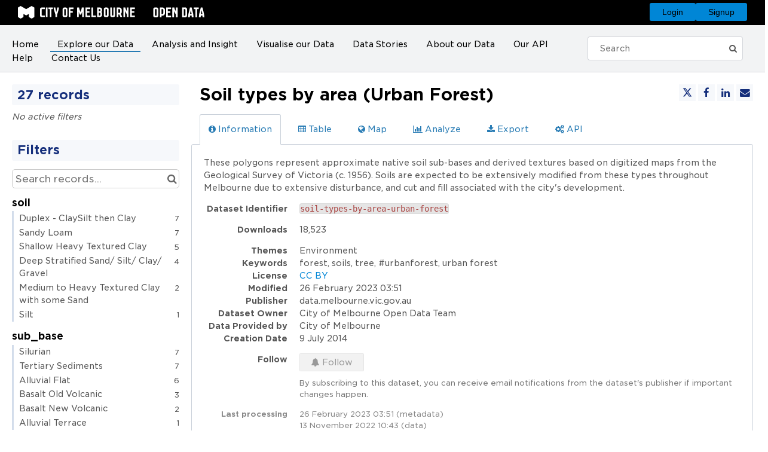

--- FILE ---
content_type: text/html; charset=utf-8
request_url: https://data.melbourne.vic.gov.au/explore/dataset/soil-types-by-area-urban-forest/
body_size: 17953
content:


<!DOCTYPE html>
<html lang="en-GB">
    <head>
    
    

    
    
        <title>Soil types by area (Urban Forest) &mdash; CoM Open Data Portal</title>
        <meta charset="UTF-8"/>
        <meta name="viewport" content="width=device-width, initial-scale=1.0">
        <meta http-equiv="Content-Language" content="en-GB">

        

        

    <link rel="icon" href="https://s3-ap-southeast-2.amazonaws.com/aws-ec2-ap-southeast-2-opendatasoft-staticfileset/melbournetestbed/favicon?tstamp=158858778858">



        
    
    <meta http-equiv="X-UA-Compatible" content="IE=edge">

    <link rel="stylesheet" type="text/css" href="/static/vendor/font-awesome-4.7.0/css/font-awesome.min.css">
    <link rel="stylesheet" type="text/css" href="/static/vendor/normalize/normalize.css">
    <link rel="stylesheet" href="/static/pictos/odsui/odsui.css" type="text/css">

    <base href="/explore/dataset/soil-types-by-area-urban-forest/">


    
    

    
    
        
            <link rel="canonical" href="https://data.melbourne.vic.gov.au/explore/dataset/soil-types-by-area-urban-forest/">
        
    



    
    
            <meta name="description" content="These polygons represent approximate native soil sub-bases and derived textures based on digitized maps from the Geological Survey of Victoria (c. 1956). Soils are expected to be extensively modified from these types throughout Melbourne due to extensive disturbance, and cut and fill associated with the city&#x27;s development." ng-non-bindable/>
        


    <link rel="stylesheet" href="/css/front-angular.css?82" type="text/css">

    <link rel="stylesheet" type="text/css" href="https://s3-ap-southeast-2.amazonaws.com/aws-ec2-ap-southeast-2-opendatasoft-staticfileset/melbournetestbed/stylesheet/82.css">

    
    <link type="text/css" href="/static/react-bundles/css/4039.2c5c8284.css" rel="stylesheet" />
<link type="text/css" href="/static/react-bundles/css/6819.f0a99948.css" rel="stylesheet" />
<link type="text/css" href="/static/react-bundles/css/angularjs-frontoffice.cbef5012.css" rel="stylesheet" />
    


    
<meta name="twitter:card" content="summary" />
<meta name="twitter:title" content="Soil types by area (Urban Forest)" />

    <meta name="twitter:description" content="These polygons represent approximate native soil sub-bases and derived textures based on digitized maps from the Geological Survey of Victoria (c. 1956). Soils are expected to be extensively modified from these types throughout Melbourne due to extensive disturbance, and cut and fill associated with the city&#x27;s development." />

<meta name="twitter:url" content="https://data.melbourne.vic.gov.au/explore/dataset/soil-types-by-area-urban-forest/" />

<meta name="twitter:image" content="https://data.melbourne.vic.gov.au/static/ods/imgv4/social-images/social_media_image_information.png" />
<meta property="og:type" content="website" />
<meta property="og:title" content="Soil types by area (Urban Forest)" />

    <meta property="og:description" content="These polygons represent approximate native soil sub-bases and derived textures based on digitized maps from the Geological Survey of Victoria (c. 1956). Soils are expected to be extensively modified from these types throughout Melbourne due to extensive disturbance, and cut and fill associated with the city&#x27;s development." />

<meta property="og:url" content="https://data.melbourne.vic.gov.au/explore/dataset/soil-types-by-area-urban-forest/" />
<meta property="og:image" content="https://data.melbourne.vic.gov.au/static/ods/imgv4/social-images/social_media_image_information.png" />
<meta property="og:image:width" content="200" />
<meta property="og:image:height" content="200" />


    
        <meta name="keywords" content="forest, soils, tree, #urbanforest, urban forest" />
    

    

    
        <link rel="alternate" type="application/rss+xml" title="Soil types by area (Urban Forest)" href="http://data.melbourne.vic.gov.au/explore/dataset/soil-types-by-area-urban-forest/rss/?" ng-non-bindable/>
        <link rel="alternate" type="application/atom+xml" title="Soil types by area (Urban Forest)" href="http://data.melbourne.vic.gov.au/explore/dataset/soil-types-by-area-urban-forest/atom/?" ng-non-bindable/>
    

    

    </head>
    <body>
        
    
    
    <div class="ods-content">

        <header class="ng-cloak" role="banner" ng-controller="HeaderController">
        
            
                
                    <nav breakpoint="1000" class="ods-front-header" ods-responsive-menu="">
    <div class="smd-melbourne-logo">
        <a class="logo-link" href="/pages/home/">
            <div class="logo logo-first">
                <img alt="logo" src="/assets/theme_image/CoM_Secondary_Logo_B.svg"/>
            </div>
        </a>
    </div>
    <ods-responsive-menu-placeholder>
        <a class="ods-front-header__portal-brand" href="/pages/home/">
            <div class="logo-area">
                <div class="logo logo-first">
                    <img alt="logo" src="/assets/theme_image/CoM_Secondary_Logo_B.svg"/>
                </div>
                <div class="logo logo-second">
                    <img alt="title" src="/assets/theme_image/open_data_title.svg"/>
                </div>
            </div>
        </a>
    </ods-responsive-menu-placeholder>
    <ods-responsive-menu-collapsible>
        



        <a class="ods-front-header__portal-brand" href="/pages/home/">
            <div class="logo-area">
                <div class="logo logo-first">
                    <img alt="logo" src="/assets/theme_image/CoM_Secondary_Logo_B.svg"/>
                </div>
                <div class="logo logo-second">
                    <img alt="title" src="/assets/theme_image/open_data_title.svg"/>
                </div>
            </div>
        </a>
        
<ul class="ods-front-header__menu">
    


    <li class="ods-front-header__menu-item" ng-non-bindable="">
        <a class="ods-front-header__menu-item-link" href="/pages/home/">
            Home
        </a>
    </li>
    <li class="ods-front-header__menu-item ods-front-header__menu-item--active" ng-non-bindable="">
        <a aria-current="page" class="ods-front-header__menu-item-link ods-front-header__menu-item-link--active" href="/explore/">
            Explore our Data
        </a>
    </li>
    <li class="ods-front-header__menu-item" ng-non-bindable="">
        <a class="ods-front-header__menu-item-link" href="/pages/data_analysis_and_insights_page/">
            Analysis and Insight
        </a>
    </li>
    <li class="ods-front-header__menu-item" ng-non-bindable="">
        <a class="ods-front-header__menu-item-link" href="/pages/visualise-our-data/">
            Visualise our Data
        </a>
    </li>
    <li class="ods-front-header__menu-item" ng-non-bindable="">
        <a class="ods-front-header__menu-item-link" href="/pages/visualisations-of-our-city/">
            Data Stories
        </a>
    </li>
    <li class="ods-front-header__menu-item" ng-non-bindable="">
        <a class="ods-front-header__menu-item-link" href="/pages/about-our-data/">
            About our Data
        </a>
    </li>
    <li class="ods-front-header__menu-item" ng-non-bindable="">
        <a class="ods-front-header__menu-item-link" href="/api">
            Our API
        </a>
    </li>
    <li class="ods-front-header__menu-item" ng-non-bindable="">
        <a class="ods-front-header__menu-item-link" href="https://help.opendatasoft.com/platform/en/exploring_catalog_and_datasets/index.html" target="_blank">
            Help
        </a>
    </li>
    <li class="ods-front-header__menu-item" ng-non-bindable="">
        <a class="ods-front-header__menu-item-link" href="/pages/contact_us_form/">
            Contact Us
        </a>
    </li>

</ul>
        
<ul class="ods-front-header__management-menu">



<li class="ods-front-header__management-menu-item">
    <div class="ods-front-header__login-signup-buttons-button" data-login-signup-placeholder="" ng-non-bindable=""></div>
</li>
</ul>

    </ods-responsive-menu-collapsible>

    
    
    <div class="header-top">
        <div class="container-fluid">
            <div class="row">
                <div class="col-lg-12">
                    <div class="logo-area">
                        <div class="logo logo-first">
                            <a href="/pages/home/">
                                <img alt="logo" src="/assets/theme_image/CoM_Secondary_Logo_B.svg"/>
                            </a>
                        </div>
                        <div class="logo logo-second">
                            <img alt="logo" src="/assets/theme_image/open_data_title.svg"/>
                        </div>
                    </div>
                </div>
            </div>
        </div>
         
        
     </div>
    <div class="main-header">
        <div class="container-fluid">
            <div class="row">
                <div class="col-lg-9 col-md-9 col-sm-12 col-xs-12">
                    <div class="header-menu-item">
                        
                        
<ul class="ods-front-header__menu">
    


    <li class="ods-front-header__menu-item" ng-non-bindable="">
        <a class="ods-front-header__menu-item-link" href="/pages/home/">
            Home
        </a>
    </li>
    <li class="ods-front-header__menu-item ods-front-header__menu-item--active" ng-non-bindable="">
        <a aria-current="page" class="ods-front-header__menu-item-link ods-front-header__menu-item-link--active" href="/explore/">
            Explore our Data
        </a>
    </li>
    <li class="ods-front-header__menu-item" ng-non-bindable="">
        <a class="ods-front-header__menu-item-link" href="/pages/data_analysis_and_insights_page/">
            Analysis and Insight
        </a>
    </li>
    <li class="ods-front-header__menu-item" ng-non-bindable="">
        <a class="ods-front-header__menu-item-link" href="/pages/visualise-our-data/">
            Visualise our Data
        </a>
    </li>
    <li class="ods-front-header__menu-item" ng-non-bindable="">
        <a class="ods-front-header__menu-item-link" href="/pages/visualisations-of-our-city/">
            Data Stories
        </a>
    </li>
    <li class="ods-front-header__menu-item" ng-non-bindable="">
        <a class="ods-front-header__menu-item-link" href="/pages/about-our-data/">
            About our Data
        </a>
    </li>
    <li class="ods-front-header__menu-item" ng-non-bindable="">
        <a class="ods-front-header__menu-item-link" href="/api">
            Our API
        </a>
    </li>
    <li class="ods-front-header__menu-item" ng-non-bindable="">
        <a class="ods-front-header__menu-item-link" href="https://help.opendatasoft.com/platform/en/exploring_catalog_and_datasets/index.html" target="_blank">
            Help
        </a>
    </li>
    <li class="ods-front-header__menu-item" ng-non-bindable="">
        <a class="ods-front-header__menu-item-link" href="/pages/contact_us_form/">
            Contact Us
        </a>
    </li>

</ul>
                       
                    </div>
                </div>
                <div class="col-lg-3 col-md-3 col-sm-12 col-xs-12">
                    <div class="header-right-item">
                        <div class="search-box box">
                            
                            <ods-searchbox aria-label="Submit" class="form-control" form-id="search-form" placeholder="Search" translate="placeholder">
                            </ods-searchbox>
                            <button aria-label="Submit" class="search-card-submit-button" form="search-form" type="submit">
                                <i aria-hidden="true" class="fa fa-search"></i>
                            </button>
                        </div>
                        

                    </div>
                </div>
            </div>
        </div>
    </div>
</nav>

                
            
        
        </header>
        <main id="main" role="main" class="main--dataset">
    

        <div class="container-fluid ods-app-explore-dataset ng-cloak"
             ng-app="ods.frontend"
             ng-controller="ExploreDatasetController"
             ods-dataset-context
             ng-init="toggleState={expandedFilters: false};"
             context="ctx"
             ctx-urlsync="true"
             ctx-dataset-schema="\{&quot;datasetid&quot;: &quot;soil-types-by-area-urban-forest&quot;, &quot;metas&quot;: \{&quot;domain&quot;: &quot;melbournetestbed&quot;, &quot;staged&quot;: false, &quot;visibility&quot;: &quot;domain&quot;, &quot;metadata_processed&quot;: &quot;2023-02-26T03:51:16.061654+00:00&quot;, &quot;data_processed&quot;: &quot;2022-11-13T10:43:36+00:00&quot;, &quot;modified&quot;: &quot;2023-02-26T03:51:14+00:00&quot;, &quot;license&quot;: &quot;CC BY&quot;, &quot;description&quot;: &quot;These polygons represent approximate native soil sub-bases and derived textures based on digitized maps from the Geological Survey of Victoria (c. 1956). Soils are expected to be extensively modified from these types throughout Melbourne due to extensive disturbance, and cut and fill associated with the city&#x27;s development.&quot;, &quot;publisher&quot;: &quot;data.melbourne.vic.gov.au&quot;, &quot;theme&quot;: [&quot;Environment&quot;], &quot;title&quot;: &quot;Soil types by area (Urban Forest)&quot;, &quot;keyword&quot;: [&quot;forest&quot;, &quot;soils&quot;, &quot;tree&quot;, &quot;#urbanforest&quot;, &quot;urban forest&quot;], &quot;license_url&quot;: &quot;https://creativecommons.org/licenses/by/4.0/legalcode&quot;, &quot;federated&quot;: false, &quot;modified_updates_on_metadata_change&quot;: true, &quot;geographic_reference_auto&quot;: false, &quot;modified_updates_on_data_change&quot;: false, &quot;references&quot;: &quot;&quot;, &quot;geometry_types&quot;: [&quot;Polygon&quot;], &quot;parent_domain&quot;: &quot;mav-technology-geelongvic&quot;, &quot;records_count&quot;: 27, &quot;creation-date&quot;: &quot;2014-07-09T00:00:00+00:00&quot;, &quot;dataset-owner&quot;: &quot;City of Melbourne Open Data Team&quot;, &quot;data-provided-by&quot;: &quot;City of Melbourne&quot;\}, &quot;has_records&quot;: true, &quot;data_visible&quot;: true, &quot;features&quot;: [&quot;analyze&quot;, &quot;geo&quot;], &quot;attachments&quot;: [], &quot;alternative_exports&quot;: [], &quot;fields&quot;: [\{&quot;name&quot;: &quot;geo_point_2d&quot;, &quot;label&quot;: &quot;Geo Point&quot;, &quot;type&quot;: &quot;geo_point_2d&quot;\}, \{&quot;name&quot;: &quot;geo_shape&quot;, &quot;label&quot;: &quot;Geo Shape&quot;, &quot;type&quot;: &quot;geo_shape&quot;\}, \{&quot;name&quot;: &quot;source&quot;, &quot;label&quot;: &quot;source&quot;, &quot;type&quot;: &quot;text&quot;\}, \{&quot;name&quot;: &quot;shape_area&quot;, &quot;label&quot;: &quot;shape_area&quot;, &quot;type&quot;: &quot;text&quot;\}, \{&quot;name&quot;: &quot;soil&quot;, &quot;annotations&quot;: [\{&quot;name&quot;: &quot;facet&quot;\}], &quot;label&quot;: &quot;soil&quot;, &quot;type&quot;: &quot;text&quot;\}, \{&quot;name&quot;: &quot;sub_base&quot;, &quot;annotations&quot;: [\{&quot;name&quot;: &quot;facet&quot;\}], &quot;label&quot;: &quot;sub_base&quot;, &quot;type&quot;: &quot;text&quot;\}, \{&quot;name&quot;: &quot;shape_len&quot;, &quot;label&quot;: &quot;shape_len&quot;, &quot;type&quot;: &quot;text&quot;\}], &quot;basic_metas&quot;: \{&quot;default&quot;: \{&quot;metadata_processed&quot;: &quot;2023-02-26T03:51:16.061654+00:00&quot;, &quot;data_processed&quot;: &quot;2022-11-13T10:43:36+00:00&quot;, &quot;modified&quot;: &quot;2023-02-26T03:51:14+00:00&quot;, &quot;license&quot;: &quot;CC BY&quot;, &quot;description&quot;: &quot;These polygons represent approximate native soil sub-bases and derived textures based on digitized maps from the Geological Survey of Victoria (c. 1956). Soils are expected to be extensively modified from these types throughout Melbourne due to extensive disturbance, and cut and fill associated with the city&#x27;s development.&quot;, &quot;publisher&quot;: &quot;data.melbourne.vic.gov.au&quot;, &quot;theme&quot;: [&quot;Environment&quot;], &quot;title&quot;: &quot;Soil types by area (Urban Forest)&quot;, &quot;keyword&quot;: [&quot;forest&quot;, &quot;soils&quot;, &quot;tree&quot;, &quot;#urbanforest&quot;, &quot;urban forest&quot;], &quot;license_url&quot;: &quot;https://creativecommons.org/licenses/by/4.0/legalcode&quot;, &quot;federated&quot;: false, &quot;modified_updates_on_metadata_change&quot;: true, &quot;geographic_reference_auto&quot;: false, &quot;modified_updates_on_data_change&quot;: false, &quot;references&quot;: &quot;&quot;, &quot;geometry_types&quot;: [&quot;Polygon&quot;], &quot;parent_domain&quot;: &quot;mav-technology-geelongvic&quot;, &quot;records_count&quot;: 27\}, &quot;custom&quot;: \{&quot;creation-date&quot;: &quot;2014-07-09T00:00:00+00:00&quot;, &quot;dataset-owner&quot;: &quot;City of Melbourne Open Data Team&quot;, &quot;data-provided-by&quot;: &quot;City of Melbourne&quot;\}\}, &quot;interop_metas&quot;: \{\}, &quot;extra_metas&quot;: \{&quot;visualization&quot;: \{&quot;map_tooltip_disabled&quot;: false, &quot;images_disabled&quot;: false, &quot;custom_view_enabled&quot;: false, &quot;calendar_enabled&quot;: false, &quot;map_disabled&quot;: false, &quot;analyze_disabled&quot;: false, &quot;calendar_tooltip_html_enabled&quot;: false, &quot;map_tooltip_html_enabled&quot;: false, &quot;image_tooltip_html_enabled&quot;: false, &quot;map_marker_hidemarkershape&quot;: false, &quot;map_marker_color&quot;: &quot;#277BB4&quot;, &quot;analyze_default&quot;: &quot;\{\&quot;queries\&quot;:[\{\&quot;charts\&quot;:[\{\&quot;type\&quot;:\&quot;column\&quot;,\&quot;func\&quot;:\&quot;COUNT\&quot;,\&quot;scientificDisplay\&quot;:true,\&quot;color\&quot;:\&quot;#E50E56\&quot;\}],\&quot;xAxis\&quot;:\&quot;soil\&quot;,\&quot;maxpoints\&quot;:50,\&quot;sort\&quot;:\&quot;serie1-1\&quot;\}],\&quot;timescale\&quot;:\&quot;\&quot;,\&quot;displayLegend\&quot;:true,\&quot;alignMonth\&quot;:true\}&quot;\}, &quot;explore&quot;: \{&quot;feedback_enabled&quot;: false, &quot;popularity_score&quot;: 15.0, &quot;attachment_download_count&quot;: 0, &quot;file_field_download_count&quot;: 0, &quot;reuse_count&quot;: 0, &quot;api_call_count&quot;: 56834, &quot;download_count&quot;: 18523\}, &quot;asset_content_configuration&quot;: \{&quot;facets&quot;: [\{&quot;field_name&quot;: &quot;soil&quot;\}, \{&quot;field_name&quot;: &quot;sub_base&quot;\}]\}, &quot;processing&quot;: \{&quot;processing_modified&quot;: &quot;2022-11-13T10:05:03+00:00&quot;, &quot;security_last_modified&quot;: &quot;2022-12-14T02:45:13+00:00&quot;, &quot;complete&quot;: true, &quot;records_size&quot;: 77397\}, &quot;exporters&quot;: \{&quot;export_sort&quot;: &quot;&quot;, &quot;additional_projections&quot;: []\}\}\}">

            <ods-notification-handler></ods-notification-handler>

            

                
                <div class="ods-filters-summary"
                     ng-class="{'ods-filters-summary--expanded': toggleState.expandedFilters}">
                    <div class="ods-filters-summary__count">
                        
                        <span class="ods-filters-summary__count-number">
                            {{ ctx.nhits | number }}
                        </span>
                        <span class="ods-filters-summary__count-units"
                              translate
                              translate-n="ctx.nhits"
                              translate-plural="records">
                            record
                        </span>
                        
                    </div>
                    <button class="ods-button ods-filters-summary__toggle"
                            ng-click="toggleMobileFilters()">
                        <i class="fa"
                           aria-hidden="true"
                           ng-class="{'fa-expand': !toggleState.expandedFilters, 'fa-compress': toggleState.expandedFilters}"></i>
                        <span translate>Filters</span>
                    </button>
                </div>

                <div class="ods-filters"
                     ng-class="{'ods-filters--expanded': toggleState.expandedFilters}">
                    
                    <h2 class="ods-filters__count" aria-live="polite">
                        <span class="ods-filters__count-number">
                            {{ ctx.nhits | number }}
                        </span>
                        <span class="ods-filters__count-units"
                              translate
                              translate-n="ctx.nhits" translate-plural="records">
                            record
                        </span>
                    </h2>
                    

                    <h2 class="ods-filters__filters-summary"
                        ng-show="ctx.getActiveFilters().length">
                        <span class="ods-filter__filter-summary-title" translate>
                            Active filters
                        </span>
                        <ods-clear-all-filters context="ctx"></ods-clear-all-filters>
                    </h2>

                    <ods-filter-summary context="ctx" clear-all-button="false"></ods-filter-summary>
                    <div ng-hide="ctx.getActiveFilters().length"
                         class="ods-filters__no-filters">
                        <span translate>No active filters</span>
                    </div>

                    <h2 class="ods-filters__filters">
                        <span translate>Filters</span>
                    </h2>
                    <div class="ods-message-box ods-message-box--info" ng-if="currentTab === 'api'">
                        Text search is not applied when using the API Console.
                    </div>
                    <ods-text-search context="ctx"
                                     ng-class="{'ods-filters--disabled': currentTab === 'api'}"
                                     placeholder="Search records..."></ods-text-search>

                    <ods-facets context="ctx"></ods-facets>
                    
                </div><div class="ods-dataset-visualization"
                 ng-class="{'ods-dataset-visualization--full-width': !canAccessData()}">

                
                <div class="ods-dataset-visualization__header">
                    <div class="ods-dataset-visualization__dataset-title">
                        <h1>
                            

                            <span
                                
                                class="ods-dataset-visualization__dataset-title-text"
                                ng-non-bindable
                            >
                                Soil types by area (Urban Forest)
                            </span>

                            
                        </h1>
                    </div>

                    <div class="ods-dataset-visualization__dataset_side">
                        

                        
                            <ods-social-buttons></ods-social-buttons>
                        
                    </div>
                </div>

                
                

                
                <ods-tabs sync-to-url="true"
                          sync-to-url-mode="path"
                          name="main"
                          default-tab="information">

                    <ods-pane pane-auto-unload="true"
                              title="Information"
                              icon="info-circle"
                              translate="title"
                              slug="information">

                        
                            <div class="ods-dataset-metadata-block__description" ng-non-bindable >These polygons represent approximate native soil sub-bases and derived textures based on digitized maps from the Geological Survey of Victoria (c. 1956). Soils are expected to be extensively modified from these types throughout Melbourne due to extensive disturbance, and cut and fill associated with the city's development.</div>
                        

                        <div class="row">
                            <div class="col-sm-12"
                                 ng-if="basicTemplates && interopTemplates && templateDefaultAndCustom">

                                <div class="ods-dataset-metadata-block">
                                    <div class="ods-dataset-metadata-block__metadata">
                                        <div class="ods-dataset-metadata-block__metadata-name" translate>
                                            Dataset Identifier
                                        </div>
                                        <div class="ods-dataset-metadata-block__metadata-value">
                                            <code>soil-types-by-area-urban-forest</code>
                                        </div>
                                    </div>
                                </div>

                                

                                
                                    <div class="ods-dataset-metadata-block"
                                         ng-show="ctx.dataset.extra_metas.explore.download_count > 0">
                                        <div class="ods-dataset-metadata-block__metadata">
                                            <div class="ods-dataset-metadata-block__metadata-name" translate>
                                                Downloads
                                            </div>
                                            <div class="ods-dataset-metadata-block__metadata-value">
                                                {{ ctx.dataset.extra_metas.explore.download_count | number }}
                                            </div>
                                        </div>
                                    </div>
                                
                                <ods-dataset-metadata-block
                                    ng-repeat="basicTemplate in [templateDefaultAndCustom]"
                                    template-name="basicTemplate.name"
                                    metadata-schema="basicTemplate.schema"
                                    values="ctx.dataset.metas"
                                    blacklist="['title','description','license_url','records_count','source_domain','source_domain_title','source_domain_address','source_dataset','data_processed','metadata_processed','parent_domain','geographic_area_mode','modified_updates_on_metadata_change','modified_updates_on_data_change', 'federated', 'metadata_languages', 'geographic_reference', 'geographic_reference_auto', 'geometry_types', 'bbox', 'shared_catalog', 'territory', 'geographic_area']">
                                </ods-dataset-metadata-block>

                                

                                
                                    
                                        <div class="ods-dataset-metadata-block">
                                            <div class="ods-dataset-metadata-block__metadata">
                                                <div class="ods-dataset-metadata-block__metadata-name" translate>
                                                    Follow
                                                </div>
                                                <div class="ods-dataset-metadata-block__metadata-value">
                                                    <ods-dataset-subscription preset="false"
                                                                              dataset-id="soil-types-by-area-urban-forest"
                                                                              logged-in="false"></ods-dataset-subscription>
                                                </div>
                                            </div>
                                        </div>
                                    
                                

                                <div class="ods-dataset-metadata-block ods-dataset-metadata-block--subtle"
                                     ng-if="ctx.dataset.metas.data_processed || ctx.dataset.metas.metadata_processed">
                                    <div class="ods-dataset-metadata-block__metadata">
                                        <div class="ods-dataset-metadata-block__metadata-name" translate>
                                            Last processing
                                        </div>
                                        <div class="ods-dataset-metadata-block__metadata-value">
                                            <div ng-if="ctx.dataset.metas.metadata_processed">
                                                {{ ctx.dataset.metas.metadata_processed|formatMeta:'datetime' }} (<span translate>metadata</span>)
                                            </div>
                                            <div ng-if="ctx.dataset.metas.data_processed">
                                                {{ ctx.dataset.metas.data_processed|formatMeta:'datetime' }} (<span translate>data</span>)
                                            </div>
                                        </div>
                                    </div>
                                </div>

                                <ods-dataset-metadata-block-selector
                                    ng-repeat="basicTemplate in basicTemplates"
                                    metadata-templates="[basicTemplate]"
                                    ng-if="!['default','custom'].includes(basicTemplate.name)"
                                    values="ctx.dataset.basic_metas"
                                ></ods-dataset-metadata-block-selector>
                                <ods-dataset-metadata-block-selector
                                    metadata-templates="interopTemplates"
                                    values="ctx.dataset.interop_metas"
                                    blacklist="['dcat_ap.spatial_centroid']"
                                ></ods-dataset-metadata-block-selector>

                            </div>
                        </div>


                        <ods-dataset-attachments dataset="ctx.dataset"></ods-dataset-attachments>


                        <ods-collapsible ng-if="ctx.dataset.has_records"
                                         class="ods-dataset-visualization__schema">
                            <ods-collapsible-above-fold>
                                <h3 class="ods-dataset-visualization__toggle-schema">
                                    <span translate>Dataset schema</span>
                                </h3>
                            </ods-collapsible-above-fold>
                            <ods-collapsible-fold>

                                <ods-dataset-schema context="ctx"></ods-dataset-schema>
                                <h4 translate>
                                    JSON Schema
                                </h4>
                                <p>
                                    <span translate>The following JSON object is a standardized description of your dataset's schema.</span>
                                    <a href="http://json-schema.org/" target="_blank" translate>More about JSON schema</a>.
                                </p>
                                <ods-dataset-json-schema context="ctx"></ods-dataset-json-schema>

                            </ods-collapsible-fold>
                        </ods-collapsible>


                        

                        
                            <ods-dataset-similar
                                dataset-id="soil-types-by-area-urban-forest"
                                
                                minimum-score="1.82"
                            >
                            </ods-dataset-similar>
                        
                    </ods-pane>



                    
                        <ods-pane title="Table"
                                  pane-auto-unload="true"
                                  icon="table"
                                  translate="title"
                                  slug="table">

                            <ods-table context="ctx"
                                       auto-resize="true"
                                       dataset-feedback="false">
                            </ods-table>

                            
                                <ods-embed-control context="ctx"
                                                   force-embed-dataset-card="false"
                                                   anonymous-access="true"
                                                   embed-type="table">
                                </ods-embed-control>
                            
                        </ods-pane>


                        
                            <ods-pane title="Map"
                                      pane-auto-unload="true"
                                      icon="globe"
                                      translate="title"
                                      slug="map"
                                      do-not-register="!ctx.dataset.hasFeature('geo')"
                                      class="ods-dataset-visualization__tab-map">
                                <ods-map context="ctx"
                                         sync-to-url="true"
                                         auto-resize="true">
                                </ods-map>

                                <div class="ods-edit-advanced-mode-link">
                                    <a href="" rel="nofollow" ng-click="advancedMapBuilderLink('+ee665a137c4843f5')"
                                       translate>Edit in advanced mode</a>
                                </div>

                                
                                    <ods-embed-control context="ctx"
                                                       force-embed-dataset-card="false"
                                                       anonymous-access="true"
                                                       embed-type="map">
                                    </ods-embed-control>
                                
                            </ods-pane>
                        


                        
                            
                                <ods-pane title="Analyze"
                                          pane-auto-unload="true"
                                          icon="bar-chart"
                                          translate="title"
                                          slug="analyze"
                                          do-not-register="!ctx.dataset.hasFeature('analyze')">
                                    <ods-analyze context="ctx" sync-to-url="true"></ods-analyze>
                                    <div class="ods-edit-advanced-mode-link">
                                        
                                        <a href="{{ advancedChartBuilderLink() }}"
                                           rel="nofollow"
                                           translate>Edit in advanced mode</a>
                                        
                                    </div>
                                    
                                        <ods-embed-control context="ctx"
                                                           force-embed-dataset-card="false"
                                                           anonymous-access="true"
                                                           embed-type="analyze">
                                        </ods-embed-control>
                                    
                                </ods-pane>
                            
                        


                        
                            <ods-pane title="Images"
                                      pane-auto-unload="true"
                                      icon="picture-o"
                                      translate="title"
                                      slug="images"
                                      do-not-register="!ctx.dataset.hasFeature('image')">
                                <ods-media-gallery context="ctx" ods-auto-resize ods-widget-tooltip></ods-media-gallery>
                                
                                    <ods-embed-control context="ctx"
                                                       force-embed-dataset-card="false"
                                                       anonymous-access="true"
                                                       embed-type="media-gallery">
                                    </ods-embed-control>
                                
                            </ods-pane>
                        


                        <ods-pane pane-auto-unload="true"
                                  title="Calendar"
                                  icon="calendar"
                                  translate="title"
                                  slug="calendar"
                                  do-not-register="!ctx.dataset.hasFeature('calendar')">
                            <ods-calendar context="ctx" sync-to-url="true"></ods-calendar>
                            
                                <ods-embed-control context="ctx"
                                                   force-embed-dataset-card="false"
                                                   anonymous-access="true"
                                                   embed-type="calendar">
                                </ods-embed-control>
                            
                        </ods-pane>



                        <ods-pane pane-auto-unload="true"
                                  title="{{ ctx.dataset.extra_metas.visualization.custom_view_title || DefaultCustomViewConfig.title }}"
                                  slug="{{ ctx.dataset.extra_metas.visualization.custom_view_slug || DefaultCustomViewConfig.slug }}"
                                  icon="{{ ctx.dataset.extra_metas.visualization.custom_view_icon || DefaultCustomViewConfig.icon }}"
                                  do-not-register="!ctx.dataset.hasFeature('custom_view')">
                            <div ods-bind-angular-content="ctx.dataset.extra_metas.visualization.custom_view_html" do-not-decode-content></div>
                            <style type="text/css" ods-bind-angular-content="ctx.dataset.extra_metas.visualization.custom_view_css"></style>

                            
                                <ods-embed-control context="ctx"
                                                   force-embed-dataset-card="false"
                                                   anonymous-access="true"
                                                   embed-type="custom">
                                </ods-embed-control>
                            
                        </ods-pane>


                        <ods-pane title="Export"
                                  pane-auto-unload="true"
                                  icon="download"
                                  translate="title"
                                  slug="export">
                            <ods-dataset-export context="ctx"
                                
                                                shapefile-export-limit="50000"
                                                
                                                snapshots="false"
                                                staticexports="false"
                            >
                            </ods-dataset-export>
                        </ods-pane>


                        
                            <ods-pane title="API"
                                      pane-auto-unload="true"
                                      icon="cogs"
                                      translate="title"
                                      slug="api">
                                <ods-dataset-api-console context="ctx"></ods-dataset-api-console>
                            </ods-pane>
                        


                    


                    


                </ods-tabs>

            </div>
        </div>

    
</main>
    </div>
    

    
        <footer id="footer" role="contentinfo" ng-controller="FooterController">
        
            <div class="ods-front-footer">
	
    
    
    <div class="container-fluid">
        <div class="row">
            <div class="col-lg-12">
                <div class="footer-menu-item">
                    <ul>
                        <li><a href="/pages/about-our-data">Data Policy</a></li>
                        <li><a href="https://help.opendatasoft.com/platform/en/exploring_catalog_and_datasets/02_looking_up_a_dataset/visualizing_data.html" target="_blank">Visualisation and analysis videos</a></li>
                        <li><a href="https://www.melbourne.vic.gov.au/about-council/governance-transparency/policies-protocols/pages/information-privacy-policy.aspx" target="_blank">Privacy policy</a></li>
                        <li><a href="/pages/disclaimer/">Disclaimer</a></li>
                        <li><a href="/pages/contact_us_form/">Contact Us</a></li>
                        <li>© 2023 City of Melbourne</li>
                    </ul>
                </div>
            </div>
        </div>
    </div>
</div>
        
        </footer>
    

        


        <script src="/static/ods/js/supported-browsers-message.js" type="text/javascript"></script>
        
    
    
    <script src="/static/compressed/js/output.ebb7fb5cf398.js"></script>

    <script src="/static/vendor/angular-1.8.3/i18n/angular-locale_en-gb.js" type="text/javascript"></script>

    <script src="/static/compressed/js/output.5cd15f22ee45.js"></script>

    <script type="text/javascript">
        var app = angular.module('ods.core.config', []);

        app.factory("config", [function() {
            return {
                DATASET_ID: 'soil-types-by-area-urban-forest',
                LANGUAGE: 'en',
                AVAILABLE_LANGUAGES: ["en"],
                USER: null,
                FQ_USERNAME: null,
                BRAND_HOSTNAME: "opendatasoft.com",
                DEFAULT_BASEMAP: {"provider": "jawg.streets", "jawg_apikey": "4cKtE4Rze1HrvxWa9a7mdolSk10lVThTFC8zadQYMIMxTjkpTeIDJAAmhReDGnCH", "jawg_odsdomain": "melbournetestbed"},
            
                DOMAIN_ID: 'melbournetestbed',
                ANONYMOUS_ACCESS_ENABLED: 'true',
                FEEDBACK: false,
                RESOURCE_DOWNLOAD_CONDITIONS: false,
                PARENT_DOMAIN: false,
                
                HAS_RELATED_DOMAINS: true,
                
                
                MINUTE_LEVEL_SCHEDULING: true,
                CATALOG_SEARCH_BOOSTING_ENABLED: false,
                CSV_DELIMITER: ',',
            
                CENTRALSTORE: true,
                RECAPTCHA_PUBLIC_KEY: '6LfqeoUjAAAAAO5al6_pzMl6PS6XirvfEERg55qa'
            }
        }]);
    </script>

    <script type="text/javascript">
        var ods = angular.module('ods.minimal', [
            'ods.core.config',
            'ods.core',
            'ods.core.form.directives',
        ]);

        ods.config(['$locationProvider', function($locationProvider) {
            $locationProvider.html5Mode(true).hashPrefix('');
        }]);

        // Add 'sms' to the default angular whitelist
        ods.config(['$compileProvider', function ($compileProvider) {
            $compileProvider.aHrefSanitizationWhitelist(/^\s*(https?|s?ftp|mailto|tel|file|sms):/);
        }]);

        ods.config(function($sceDelegateProvider, $sanitizeProvider) {
            $sceDelegateProvider.resourceUrlWhitelist(["self", "*://www.youtube.com/embed/**", "//platform.twitter.com/widgets.js", "*://player.vimeo.com/video/**", "https://www.veed.io/embed/**"]);
            $sanitizeProvider.enableSvg(true);
        });

        ods.run(['gettextCatalog', '$http', function(gettextCatalog, $http){
            
            var translations = {
    "Based on a spacial reference, compute distance between two geometries":{
        "$$noContext":"Compute distance between two geometries"
    },
    "Case sensitive":{
        "$$noContext":"Case sensitive"
    },
    "Compute Geo distance":{
        "$$noContext":"Geo distance"
    },
    "Coordinates system conversion":{
        "$$noContext":"Convert Degrees"
    },
    "Dataset url":{
        "$$noContext":"Dataset url"
    },
    "Local key":{
        "$$noContext":"Local key"
    },
    "One line":{
        "$$noContext":"One line"
    },
    "Remote key":{
        "$$noContext":"Remote key"
    },
    "Separator":{
        "$$noContext":"Separator"
    },
    "User":{
        "$$noContext":"User"
    },
    "double":{
        "$$noContext":"decimal"
    },
    "geo":{
        "$$noContext":"Geocoding"
    },
    "geo_point_2d":{
        "$$noContext":"geo point"
    },
    "geo_shape":{
        "$$noContext":"geo shape"
    },
    "int":{
        "$$noContext":"integer"
    },
    "invalid epsg code":{
        "$$noContext":"Invalid epsg code"
    },
    "invalid field name":{
        "$$noContext":"Invalid field name"
    },
    "invalid key":{
        "$$noContext":"Invalid key"
    },
    "invalid type":{
        "$$noContext":"Invalid type"
    },
    "invalid url":{
        "$$noContext":"Invalid url"
    },
    "misc":{
        "$$noContext":"Miscellanous"
    },
    "string_operation":{
        "$$noContext":"String operations"
    },
    "unauthorized":{
        "$$noContext":"Unauthorized"
    }
};
            
            
            var current_language = "en";

            gettextCatalog.setStrings(current_language, translations);
            gettextCatalog.setCurrentLanguage(current_language);

            $http.defaults.xsrfCookieName = 'csrftoken';
            $http.defaults.xsrfHeaderName = 'X-CSRFToken';
        }]);
    </script>


    

<script src="/static/compressed/js/output.636b5c1bc4c8.js"></script>



<script type="text/javascript">
    (function() {
        var app = angular.module('ods.core.config');

        app.factory("domainConfig", [function() {
            // explore.reuse has been renamed explore.enable_showcases
            return {"explore.enable_api_tab": true, "explore.disable_analyze": null, "languages": ["en"], "explore.dataset_catalog_default_source_shared": null, "explore.enable_showcases": null, "explore.catalog.geonavigation": null, "enable_form_recaptcha": true};
        }]);
    })();
</script>



<script src="/static/vendor/moment-2.29.4/locale/en-gb.js"></script>


<script type="text/javascript">
    (function() {
        var ods = angular.module('ods', [
            'ods.minimal',
            'ods.core.config',
            'ods.core',
            'ods.core.form.directives',
            'ods-widgets',
            'gettext',
        ]);

        
        ods.config(function(ODSCurrentDomainProvider) {
            ODSCurrentDomainProvider.setDomain('melbournetestbed');
        });
        

        ods.config(function(ODSWidgetsConfigProvider) {
            ODSWidgetsConfigProvider.setConfig({
            
                disqusShortname: "Comments",
                basemaps: [{"provider": "mapbox_style", "label": "CoM Light", "mapid": "gisfeedback/ckqq39t8y2qr217qzdf1xpqoa", "maxZoom": 18, "minZoom": 10, "id": "mbs-7a7333", "mapbox_access_token": "pk.eyJ1IjoiZ2lzZmVlZGJhY2siLCJhIjoiY2xhdzBjMnlpMGIyaDNvbXptc3lkc25wcCJ9.JA5gsy1fzH6ifi4qwVLWjg"}, {"provider": "mapbox_style", "label": "CoM Dark", "mapid": "gisfeedback/cl9rza5r2000015nuzftf10yg", "minZoom": 10, "maxZoom": 18, "id": "mbs-5db105", "mapbox_access_token": "pk.eyJ1IjoiZ2lzZmVlZGJhY2siLCJhIjoiY2xhdzBjMnlpMGIyaDNvbXptc3lkc25wcCJ9.JA5gsy1fzH6ifi4qwVLWjg"}, {"provider": "mapbox_style", "label": "CoM Mono", "mapid": "gisfeedback/cl9rximyz000114n1jkgd35oj", "minZoom": 10, "maxZoom": 16, "id": "mbs-9c57ee", "mapbox_access_token": "pk.eyJ1IjoiZ2lzZmVlZGJhY2siLCJhIjoiY2xhdzBjMnlpMGIyaDNvbXptc3lkc25wcCJ9.JA5gsy1fzH6ifi4qwVLWjg"}],
                neutralBasemap: {"provider": "jawg.light", "jawg_apikey": "4cKtE4Rze1HrvxWa9a7mdolSk10lVThTFC8zadQYMIMxTjkpTeIDJAAmhReDGnCH", "shortAttribution": true},
                mapGeobox: false,
                chartColors: ["#277CB5", "#FB942E", "#375D77", "#60AADD", "#008850", "#5D616C", "#3C404B"],
                language: "en",
                themes: {"default": {"url": "/static/ods/img/themes/logo.svg", "color": "#000000"}, "Technology": {"url": "/static/pictos/img/set-v3/pictos/tower_communications.svg", "color": "#0086D6"}, "Culture, Heritage": {"color": "#0944B8", "url": "/static/pictos/img/set-v3/pictos/culture.svg"}, "Education, Training, Research, Teaching": {"color": "#162583", "url": "/static/pictos/img/set-v3/pictos/college.svg"}, "Environment": {"url": "https://s3-ap-southeast-2.amazonaws.com/aws-ec2-ap-southeast-2-opendatasoft-staticfileset/melbournetestbed/metadata_theme_picto/Environment-000000.svg", "color": "#000000", "_original_url": "/assets/theme_image/Environment.svg"}, "Transport": {"url": "https://s3-ap-southeast-2.amazonaws.com/aws-ec2-ap-southeast-2-opendatasoft-staticfileset/melbournetestbed/metadata_theme_picto/Transport-000000.svg", "color": "#000000", "_original_url": "/assets/theme_image/Transport.svg"}, "Spatial planning, Assets Management & Monitoring": {"color": "#0086D6", "url": "/static/pictos/img/set-v3/pictos/townplanning.svg"}, "Economy, Business, SME, Economic development, Employment": {"color": "#149D72", "url": "/static/pictos/img/set-v3/pictos/economy.svg"}, "Administration, Government, Public finances, Citizenship": {"color": "#0944B8", "url": "/static/pictos/img/set-v3/pictos/administration.svg"}, "Justice, Safety, Police, Crime": {"color": "#311357", "url": "/static/pictos/img/set-v3/pictos/court.svg"}, "Sports, Leisure": {"color": "#F82618", "url": "/static/pictos/img/set-v3/pictos/soccer.svg"}, "Accommodation, Hospitality Industry": {"color": "#7A0316", "url": "/static/pictos/img/set-v3/pictos/accommodation.svg"}, "Services, Social": {"color": "#F9811E", "url": "/static/pictos/img/set-v3/pictos/social.svg"}, "People": {"url": "https://s3-ap-southeast-2.amazonaws.com/aws-ec2-ap-southeast-2-opendatasoft-staticfileset/melbournetestbed/metadata_theme_picto/People-000000.svg", "color": "#000000", "_original_url": "/assets/theme_image/People.svg"}, "Sensors": {"url": "https://s3-ap-southeast-2.amazonaws.com/aws-ec2-ap-southeast-2-opendatasoft-staticfileset/melbournetestbed/metadata_theme_picto/Wifi-000000.svg", "color": "#000000", "_original_url": "/assets/theme_image/Wifi.svg"}, "Business": {"url": "https://s3-ap-southeast-2.amazonaws.com/aws-ec2-ap-southeast-2-opendatasoft-staticfileset/melbournetestbed/metadata_theme_picto/Work-000000.svg", "color": "#000000", "_original_url": "/assets/theme_image/Work.svg"}, "Property": {"url": "https://s3-ap-southeast-2.amazonaws.com/aws-ec2-ap-southeast-2-opendatasoft-staticfileset/melbournetestbed/metadata_theme_picto/Property-000000.svg", "color": "#000000", "_original_url": "/assets/theme_image/Property.svg"}, "City Council": {"url": "https://s3-ap-southeast-2.amazonaws.com/aws-ec2-ap-southeast-2-opendatasoft-staticfileset/melbournetestbed/metadata_theme_picto/Council-000000.svg", "color": "#000000", "_original_url": "/assets/theme_image/Council.svg"}},
                basePath: '/static/ods-widgets/',
                websiteName: "City of Melbourne Open Data Portal",
                mapPrependAttribution: 'Powered by <a href="http://www.huwise.com/" target="_blank">Huwise</a>',
                defaultMapLocation: "13,-37.81562,144.95962",
                isMultiAssets: false,
                jawgGeocodingAPIKey: "4cKtE4Rze1HrvxWa9a7mdolSk10lVThTFC8zadQYMIMxTjkpTeIDJAAmhReDGnCH",
                secureContextDomain: true,
                localDomain: "melbournetestbed",
                appendedURLQuerystring: ""
            
            });
        });
        ods.filter('isocode_to_language', function () {
            var languages = {"en": "English", "fr": "French", "nl": "Dutch", "pt": "Portuguese", "it": "Italian", "ar": "Arabic", "de": "German", "es": "Spanish", "ca": "Catalan", "eu": "Basque", "sv": "Swedish"};
            return function (code) {
                if (!code) {
                    return code;
                }
                if (angular.isDefined(languages[code])) {
                    return languages[code];
                } else {
                    return code;
                }
            };
        });

        moment.locale("en-gb");
    })();
</script>

<script type="text/javascript">
    (function() {
        var ods = angular.module('ods');

        ods.config(function (ModuleLazyLoaderProvider) {
            var loadingConfig = ModuleLazyLoaderProvider.getConfig();
            // TODO: Better API to append a locale dependency? It's really ugly to define this list twice...

            // We can't rely on CDNs, especially because some ITs are using a whitelist and won't add our CDNs in it.
            // Let's use our local copies
            loadingConfig.highcharts.js = [
                ["/static/vendor/highcharts/highcharts.js"],
                ["/static/vendor/highcharts/no-data-to-display.js"],
                [
                    "/static/vendor/highcharts-i18n/en-gb.js",
                    "/static/vendor/highcharts/highcharts-more.js",
                    "/static/vendor/highcharts/treemap.js",
                    "/static/vendor/highcharts/funnel.js"
                ]
            ];
            loadingConfig['simple-statistics'] = {
                'css': [],
                'js': [
                    'ss@/static/vendor/simple-statistics/simple-statistics.js'
                ]
            };
            loadingConfig['html-entities'] = {
                'css': [],
                'js': [
                    'he@/static/vendor/he/he.js'
                ]
            };
            loadingConfig['ion.rangeSlider'] = {
                'js': ['/static/vendor/ion-rangeslider-2.3.0/ion.rangeSlider.min.js'],
                'css': ['/static/vendor/ion-rangeslider-2.3.0/ion.rangeSlider.min.css']
            };
            loadingConfig.leaflet = {
                'css': [
                    "/static/vendor/leaflet/leaflet.css",
                    "libs/ods-map-fullscreen/ods-map-fullscreen.css",
                    "/static/vendor/leaflet-locatecontrol/L.Control.Locate.css",
                    "libs/leaflet-control-geocoder/Control.Geocoder.css",
                    "libs/ods-vectormarker/vectormarker.css",
                    "libs/ods-clustermarker/clustermarker.css",
                    "libs/leaflet-label/leaflet.label.css",
                    "libs/leaflet-draw/leaflet.draw.css"
                ],
                'js': [
                    ["L@/static/vendor/leaflet/leaflet.js"],
                    [
                        "L.Control.ODSMapFullscreen@libs/ods-map-fullscreen/ods-map-fullscreen.js",
                        "L.Control.Locate@/static/vendor/leaflet-locatecontrol/L.Control.Locate.js",
                        "L.Label@libs/leaflet-label/leaflet.label.js",
                        "L.ODSMap@libs/ods-map/ods-map.js",
                        "L.ODSTileLayer@libs/ods-map/ods-tilelayer.js",
                        "L.Control.Geocoder@libs/leaflet-control-geocoder/Control.Geocoder.js",
                        "L.VectorMarker@libs/ods-vectormarker/vectormarker.js",
                        "L.ClusterMarker@libs/ods-clustermarker/clustermarker.js",
                        "L.Draw@libs/leaflet-draw/leaflet.draw.js",
                        "L.HeatLayer@libs/leaflet-heat/leaflet-heat.js"
                    ]
                ]
            };
            loadingConfig['d3.scale'] = {
                'js': [
                    '/static/vendor/d3/d3-array.v2.min.js',
                    '/static/vendor/d3/d3-color.v1.min.js',
                    '/static/vendor/d3/d3-interpolate.v1.min.js',
                    '/static/vendor/d3/d3-scale.v3.min.js'
                ]
            };
        });
    })();
</script>

<script type="text/javascript" charset="utf-8">
    if (window.L) L.Icon.Default.imagePath = '/static/vendor/leaflet/images/';
</script>


    <script src="/static/compressed/js/output.29b12cd5268a.js"></script>

    <script src="/static/compressed/js/output.3cb46d3fbc15.js"></script>

    


    
        
        

    
<script type="text/javascript">
    var gaLoaded = false;
    function loadGoogleAnalytics() {
        (function(i,s,o,g,r,a,m){i['GoogleAnalyticsObject']=r;i[r]=i[r]||function(){
        (i[r].q=i[r].q||[]).push(arguments)},i[r].l=1*new Date();a=s.createElement(o),
        m=s.getElementsByTagName(o)[0];a.async=1;a.src=g;m.parentNode.insertBefore(a,m)
        })(window,document,'script','https://www.google-analytics.com/analytics.js','ga');

        ga('create', 'UA-87359806-1', {
            'cookieExpires': 31536000
        });
        ga('set', 'anonymizeIp', true);
        ga(function() {
            var trackers = ga.getAll();
            for (var i=0; i<trackers.length; ++i) {
                var tracker = trackers[i];
                
            }
        });
        gaLoaded = true;
    }
    
    loadGoogleAnalytics();
    
</script>


        

<script type="text/javascript" >
    var ga4Loaded = false;
    function loadGoogleAnalytics4() {
        (function() {
            var d=document,
                g=d.createElement('script'),
                s=d.getElementsByTagName('script')[0];
            g.type='text/javascript';
            g.async=true;
            g.src=`https://www.googletagmanager.com/gtag/js?id=G-T5XN9FYB0S`;
            s.parentNode.insertBefore(g,s);
        })();

        window.dataLayer = window.dataLayer || [];
        function gtag() { dataLayer.push(arguments); }
        gtag('js', new Date());
        gtag('config', 'G-T5XN9FYB0S');
        window.gtag = gtag;
        ga4Loaded = true;
    }

    
    loadGoogleAnalytics4();
    
</script>


        


        


        

<script type="text/javascript">
    window.MIXPANEL_CUSTOM_LIB_URL = "/static/vendor/mixpanel-2.47.0/mixpanel.min.js";

    (function(f,b){if(!b.__SV){var e,g,i,h;window.mixpanel=b;b._i=[];b.init=function(e,f,c){function g(a,d){var b=d.split(".");2==b.length&&(a=a[b[0]],d=b[1]);a[d]=function(){a.push([d].concat(Array.prototype.slice.call(arguments,0)))}}var a=b;"undefined"!==typeof c?a=b[c]=[]:c="mixpanel";a.people=a.people||[];a.toString=function(a){var d="mixpanel";"mixpanel"!==c&&(d+="."+c);a||(d+=" (stub)");return d};a.people.toString=function(){return a.toString(1)+".people (stub)"};i="disable time_event track track_pageview track_links track_forms track_with_groups add_group set_group remove_group register register_once alias unregister identify name_tag set_config reset opt_in_tracking opt_out_tracking has_opted_in_tracking has_opted_out_tracking clear_opt_in_out_tracking start_batch_senders people.set people.set_once people.unset people.increment people.append people.union people.track_charge people.clear_charges people.delete_user people.remove".split(" ");
    for(h=0;h<i.length;h++)g(a,i[h]);var j="set set_once union unset remove delete".split(" ");a.get_group=function(){function b(c){d[c]=function(){call2_args=arguments;call2=[c].concat(Array.prototype.slice.call(call2_args,0));a.push([e,call2])}}for(var d={},e=["get_group"].concat(Array.prototype.slice.call(arguments,0)),c=0;c<j.length;c++)b(j[c]);return d};b._i.push([e,f,c])};b.__SV=1.2;e=f.createElement("script");e.type="text/javascript";e.async=!0;e.src="undefined"!==typeof MIXPANEL_CUSTOM_LIB_URL?MIXPANEL_CUSTOM_LIB_URL:"file:"===f.location.protocol&&"//cdn.mxpnl.com/libs/mixpanel-2-latest.min.js".match(/^\/\//)?"https://cdn.mxpnl.com/libs/mixpanel-2-latest.min.js":"//cdn.mxpnl.com/libs/mixpanel-2-latest.min.js";g=f.getElementsByTagName("script")[0];g.parentNode.insertBefore(e,g)}})(document,window.mixpanel||[]);

    var config = {
        track_pageview: false,
        persistence: 'localStorage',
        disable_persistence: true,
        api_host: 'https://mpc.huwise.com'
    };

    
    // Disable IP tracking to prevent geographic information like city, country, and region from being sent to Mixpanel
    config.ip = false;
    // Mixpanel automatically captures default properties, but we don't want to capture any of them in the front office.
    // Except "mp_processing_time_ms", "$mp_api_timestamp_ms" and "$insert_id".
    // See: https://docs.mixpanel.com/docs/data-structure/property-reference#default-properties
    config.property_blacklist = [
        // Mixpanel default properties
        "$city",
        "$region",
        "mp_country_code",
        "$browser",
        "$browser_version",
        "$device",
        "$device_id",
        "$user_id",
        "$current_url",
        "$initial_referrer",
        "$initial_referring_domain",
        "$os",
        "mp_lib",
        "$referrer",
        "$referring_domain",
        "$screen_height",
        "$screen_width",
        "$search_engine",
        "mp_keyword",
        "utm_source",
        "utm_medium",
        "utm_campaign",
        "utm_content",
        "utm_term",
    ];
    

    mixpanel.init("3a6fdb48b4721a74c205a56a744a5484", config);
    mixpanel.register({
        "domainId": "melbournetestbed",
        "isAnonymous": true,
        "origin": "FO",
        "isInternalReferrer": false,
        
        "planName": "standard",
        
        
        "clientType": "paying",
        
        "isHuwise": false,
    }, { persistent: false });

    
    mixpanel.identify("13d281e9270a72b655ab137b8a710cd1");
    

    
</script>


        



        


        



    

    
    <script type="text/javascript" src="/static/react-bundles/i18n/angularjs-frontoffice.en.3c35b4615a1d18bad78e.js" ></script>
<script type="text/javascript" src="/static/react-bundles/i18n/shared.en.3c35b4615a1d18bad78e.js" ></script>
<script type="text/javascript" src="/static/react-bundles/js/runtime.19cfe717.js" ></script>
<script type="text/javascript" src="/static/react-bundles/js/5981.087ec99e.js" ></script>
<script type="text/javascript" src="/static/react-bundles/js/8840.ad204c55.js" ></script>
<script type="text/javascript" src="/static/react-bundles/js/5735.b88c67f9.js" ></script>
<script type="text/javascript" src="/static/react-bundles/js/6386.d94d7fc4.js" ></script>
<script type="text/javascript" src="/static/react-bundles/js/4896.d4372530.js" ></script>
<script type="text/javascript" src="/static/react-bundles/js/185.a02a55a1.js" ></script>
<script type="text/javascript" src="/static/react-bundles/js/1363.b7d8851c.js" ></script>
<script type="text/javascript" src="/static/react-bundles/js/4039.c492d45a.js" ></script>
<script type="text/javascript" src="/static/react-bundles/js/9630.bff5dde3.js" ></script>
<script type="text/javascript" src="/static/react-bundles/js/7601.02e3baee.js" ></script>
<script type="text/javascript" src="/static/react-bundles/js/5930.01805d04.js" ></script>
<script type="text/javascript" src="/static/react-bundles/js/9605.4d90d6bb.js" ></script>
<script type="text/javascript" src="/static/react-bundles/js/6819.6043c422.js" ></script>
<script type="text/javascript" src="/static/react-bundles/js/angularjs-frontoffice.bb452707.js" ></script>
    <script>
        setupFrontofficeFeatures({
            i18n: {
                shortLanguageCode: 'en',
                languageCode: 'en-gb',
            },
            config: {"defaultBasemap": {"provider": "jawg.streets", "jawg_apikey": "4cKtE4Rze1HrvxWa9a7mdolSk10lVThTFC8zadQYMIMxTjkpTeIDJAAmhReDGnCH", "jawg_odsdomain": "melbournetestbed"}, "defaultNeutralBasemap": {"provider": "jawg.light", "jawg_apikey": "4cKtE4Rze1HrvxWa9a7mdolSk10lVThTFC8zadQYMIMxTjkpTeIDJAAmhReDGnCH", "shortAttribution": true}, "jawgAPIKey": "4cKtE4Rze1HrvxWa9a7mdolSk10lVThTFC8zadQYMIMxTjkpTeIDJAAmhReDGnCH", "uploadMaxFileSize": 251658240, "recaptchaPublicKey": "6LfqeoUjAAAAAO5al6_pzMl6PS6XirvfEERg55qa"},
            domain: {"properties": {"access.anonymous": true, "ui#thunderforest#api_key": null, "ui#mapbox#access_token": "pk.eyJ1IjoiZ2lzZmVlZGJhY2siLCJhIjoiY2xhdzBjMnlpMGIyaDNvbXptc3lkc25wcCJ9.JA5gsy1fzH6ifi4qwVLWjg", "ui#cartograph#default_location": "13,-37.81562,144.95962", "ui#basemaps": [{"provider": "mapbox_style", "label": {"en": "CoM Light"}, "mapid": "gisfeedback/ckqq39t8y2qr217qzdf1xpqoa", "maxZoom": 18, "minZoom": 10}, {"provider": "mapbox_style", "label": {"en": "CoM Dark"}, "mapid": "gisfeedback/cl9rza5r2000015nuzftf10yg", "minZoom": 10, "maxZoom": 18}, {"provider": "mapbox_style", "label": {"en": "CoM Mono"}, "mapid": "gisfeedback/cl9rximyz000114n1jkgd35oj", "minZoom": 10, "maxZoom": 16}], "ui#enable_marketplace_experience": false, "ui#explore_catalog_settings": {"draft": {"default_sort": "updatedDesc", "filters": [{"type": "refines", "name": "category", "template_name": "asset", "hierarchical_separator": null, "has_date_range_filter": false, "multi_selection": true, "sort": "-count"}, {"type": "refines", "name": "is_showcase", "template_name": "asset", "hierarchical_separator": null, "has_date_range_filter": false, "multi_selection": false, "sort": "-count"}, {"type": "refines", "name": "themes", "template_name": "asset", "hierarchical_separator": null, "has_date_range_filter": false, "multi_selection": true, "sort": "-count"}, {"type": "refines", "name": "keywords", "template_name": "asset", "hierarchical_separator": null, "has_date_range_filter": false, "multi_selection": true, "sort": "-count"}, {"type": "dates", "name": "updated_at", "template_name": "asset"}], "cards": {"show_themes": true, "show_category": true, "show_showcase": true, "show_description": true, "display_thumbnail": "middle", "size": "medium", "metadata_list": [{"name": "creator", "template_name": "asset"}, {"name": "updated_at", "template_name": "asset"}]}}, "published": {"default_sort": "updatedDesc", "filters": [{"type": "refines", "name": "category", "template_name": "asset", "hierarchical_separator": null, "has_date_range_filter": false, "multi_selection": true, "sort": "-count"}, {"type": "refines", "name": "is_showcase", "template_name": "asset", "hierarchical_separator": null, "has_date_range_filter": false, "multi_selection": false, "sort": "-count"}, {"type": "refines", "name": "themes", "template_name": "asset", "hierarchical_separator": null, "has_date_range_filter": false, "multi_selection": true, "sort": "-count"}, {"type": "refines", "name": "keywords", "template_name": "asset", "hierarchical_separator": null, "has_date_range_filter": false, "multi_selection": true, "sort": "-count"}, {"type": "dates", "name": "updated_at", "template_name": "asset"}], "cards": {"show_themes": true, "show_category": true, "show_showcase": true, "show_description": true, "display_thumbnail": "middle", "size": "medium", "metadata_list": [{"name": "creator", "template_name": "asset"}, {"name": "updated_at", "template_name": "asset"}]}}}, "ui#domain_title": "City of Melbourne Open Data Portal", "ui#registration_form_enabled": true, "ui#reciteme_key": false, "ui#localized_registration_form_description": null, "ui#localized_registration_form_title": null, "ui#signup_force_message_enabled": false, "ui#signup_checkconditions_enabled": false, "ui#languages": ["en"], "users#signup_freeregistration_enabled": true, "auth#default_login_page": "ods_login", "ui.dataset_snapshots": null, "metadata.themes": [{"image": {"url": "/static/pictos/img/set-v3/pictos/tower_communications.svg", "color": "#0086D6"}, "labels": {"en": "Technology"}, "id": "6b183f8"}, {"image": {"color": "#0944B8", "url": "/static/pictos/img/set-v3/pictos/culture.svg"}, "labels": {"en": "Culture, Heritage"}, "id": "4a89af6"}, {"image": {"color": "#162583", "url": "/static/pictos/img/set-v3/pictos/college.svg"}, "labels": {"en": "Education, Training, Research, Teaching"}, "id": "06cfea7"}, {"image": {"url": "https://s3-ap-southeast-2.amazonaws.com/aws-ec2-ap-southeast-2-opendatasoft-staticfileset/melbournetestbed/metadata_theme_picto/Environment-000000.svg", "color": "#000000", "_original_url": "/assets/theme_image/Environment.svg"}, "labels": {"en": "Environment"}, "id": "7389a90"}, {"image": {"url": "https://s3-ap-southeast-2.amazonaws.com/aws-ec2-ap-southeast-2-opendatasoft-staticfileset/melbournetestbed/metadata_theme_picto/Transport-000000.svg", "color": "#000000", "_original_url": "/assets/theme_image/Transport.svg"}, "labels": {"en": "Transport"}, "id": "ce25e46"}, {"image": {"color": "#0086D6", "url": "/static/pictos/img/set-v3/pictos/townplanning.svg"}, "labels": {"en": "Spatial planning, Assets Management & Monitoring"}, "id": "5642461"}, {"image": {"color": "#149D72", "url": "/static/pictos/img/set-v3/pictos/economy.svg"}, "labels": {"en": "Economy, Business, SME, Economic development, Employment"}, "id": "f6fe634"}, {"image": {"color": "#0944B8", "url": "/static/pictos/img/set-v3/pictos/administration.svg"}, "labels": {"en": "Administration, Government, Public finances, Citizenship"}, "id": "a05987a"}, {"image": {"color": "#311357", "url": "/static/pictos/img/set-v3/pictos/court.svg"}, "labels": {"en": "Justice, Safety, Police, Crime"}, "id": "f05ad2e"}, {"image": {"color": "#F82618", "url": "/static/pictos/img/set-v3/pictos/soccer.svg"}, "labels": {"en": "Sports, Leisure"}, "id": "35847a8"}, {"image": {"color": "#7A0316", "url": "/static/pictos/img/set-v3/pictos/accommodation.svg"}, "labels": {"en": "Accommodation, Hospitality Industry"}, "id": "fdbda82"}, {"image": {"color": "#F9811E", "url": "/static/pictos/img/set-v3/pictos/social.svg"}, "labels": {"en": "Services, Social"}, "id": "fb5e4c7"}, {"id": "h3whu1m", "labels": {"en": "People"}, "image": {"url": "https://s3-ap-southeast-2.amazonaws.com/aws-ec2-ap-southeast-2-opendatasoft-staticfileset/melbournetestbed/metadata_theme_picto/People-000000.svg", "color": "#000000", "_original_url": "/assets/theme_image/People.svg"}}, {"id": "ptnuute", "labels": {"en": "Sensors"}, "image": {"url": "https://s3-ap-southeast-2.amazonaws.com/aws-ec2-ap-southeast-2-opendatasoft-staticfileset/melbournetestbed/metadata_theme_picto/Wifi-000000.svg", "color": "#000000", "_original_url": "/assets/theme_image/Wifi.svg"}}, {"id": "abwgrr5", "labels": {"en": "Business"}, "image": {"url": "https://s3-ap-southeast-2.amazonaws.com/aws-ec2-ap-southeast-2-opendatasoft-staticfileset/melbournetestbed/metadata_theme_picto/Work-000000.svg", "color": "#000000", "_original_url": "/assets/theme_image/Work.svg"}}, {"id": "jogp6ka", "labels": {"en": "Property"}, "image": {"url": "https://s3-ap-southeast-2.amazonaws.com/aws-ec2-ap-southeast-2-opendatasoft-staticfileset/melbournetestbed/metadata_theme_picto/Property-000000.svg", "color": "#000000", "_original_url": "/assets/theme_image/Property.svg"}}, {"id": "zbqjv7k", "labels": {"en": "City Council"}, "image": {"url": "https://s3-ap-southeast-2.amazonaws.com/aws-ec2-ap-southeast-2-opendatasoft-staticfileset/melbournetestbed/metadata_theme_picto/Council-000000.svg", "color": "#000000", "_original_url": "/assets/theme_image/Council.svg"}}], "metadata.asset_categories": [{"id": "data", "labels": {"en": "Data"}, "image_url": "/static/pictos/img/mingcute/pictos/coin_2_line.svg", "color": "#CE0037"}, {"id": "visualizations", "labels": {"en": "Visualizations"}, "image_url": "/static/pictos/img/mingcute/pictos/classify_2_line.svg", "color": "#0F79D0"}, {"id": "applications", "labels": {"en": "Applications"}, "image_url": "/static/pictos/img/mingcute/pictos/profile_line.svg", "color": "#00C7B1"}], "ui.explore.catalog_default_sort": "modified", "ui.explore.enable_anonymous_showcases": false, "ui.show_login": true, "ui.show_signup": true, "users.registration_allowed": true, "ui.csv_delimiter": ",", "ui.cookies_conditions": false, "ui.custom.logo_login_alt_text": null}, "license": {"enable_multi_assets": false, "enable_static_exports": false, "enable_explore_data_with_ai": false, "enable_premium_marketplace_experience": false, "enable_next_gen_search": true, "enable_reciteme": false}, "technical": {"enable_playground": false}, "availableDomainPermissions": ["edit_domain", "edit_page", "edit_dataset", "publish_dataset", "manage_dataset", "create_dataset", "edit_reuse", "edit_theme", "create_page", "manage_page", "edit_form", "explore_restricted_dataset", "explore_monitoring", "explore_restricted_page", "submit_private_form"], "theme_colors": {"highlight": "#0086D6", "background": "#F6F8FB", "boxBackground": "#FFFFFF", "boxBorder": "#CBD2DB", "footerBackground": "#FFFFFF", "footerLink": "#0086D6", "headerBackground": "#142E7B", "headerLink": "#ffffff", "text": "#565656", "link": "#0086D6", "titleText": "#000000", "bigTitleText": "#142E7B", "bigTitleBackground": "#F6F8FB", "chart": ["#277CB5", "#FB942E", "#375D77", "#60AADD", "#008850", "#5D616C", "#3C404B"]}, "style": {"general": {"accent": "#0086D6", "background": "#F6F8FB", "section": {"background": "#FFFFFF", "border": "#CBD2DB", "borderRadius": "6px"}}, "button": {"primary": {"default": {"background": "#0086D6", "border": null, "text": "#FFFFFF"}, "hover": {"background": "#005080", "border": null, "text": "#FFFFFF"}}, "secondary": {"default": {"background": null, "border": "#0086D6", "text": "#0086D6"}, "hover": {"background": "#d9edf9", "border": "#005080", "text": "#005080"}}, "tertiary": {"default": {"background": null, "border": null, "text": "#0086D6"}, "hover": {"background": "#d9edf9", "border": null, "text": "#005080"}}, "borderRadius": "50%"}, "header": {"background": "#142E7B", "link": "#ffffff"}, "footer": {"background": "#FFFFFF", "link": "#0086D6"}, "catalogCard": {"default": {"background": "#FFFFFF", "border": "#CBD2DB"}, "hover": {"background": "#FFFFFF", "border": "#0086D6"}, "borderRadius": "6px"}, "legacy": {"bigTitleText": "#142E7B", "bigTitleBackground": "#F6F8FB"}, "form": {"input": {"border": "#CBD2DB"}}, "typography": {"titles": {"fontFamily": null, "h1": {"color": "#000000", "fontSize": 31, "fontWeight": 700}, "h2": {"color": "#000000", "fontSize": 22, "fontWeight": 700}, "h3": {"color": "#000000", "fontSize": 18, "fontWeight": 700}}, "texts": {"fontFamily": null, "primary": {"color": "#565656", "fontSize": 16}, "secondary": {"color": "#565656", "fontSize": 14}, "link": {"color": "#0086D6"}}}}, "domain_id": "melbournetestbed", "is_frozen": false, "logo_login_path": "https://s3-ap-southeast-2.amazonaws.com/aws-ec2-ap-southeast-2-opendatasoft-staticfileset/melbournetestbed/logo_login?tstamp=16711630882896788", "is_asset_access_request_active": false, "is_showcase_requests_active": false, "is_explore_data_with_ai_requests_limit_reached": false, "idps": {"ods": {"login_link": "/central_keycloak/authenticate/", "signup_link": "/central_keycloak/register/", "account_link": "https://account.opendatasoft.com?kc_locale=en"}}, "agent": {"enabled": false}},
            currentUser: null
        });
    </script>
    



        <script type="text/javascript">
            (function () {
                var mod = angular.module('ods.frontend', [
                    'ods',
                    'monospaced.elastic'
                ]);

                mod.config(['$provide', function($provide) {
                    // This is a workaround to an Angular issue that makes it panic with parameters that encode spaces as '+'s.
                    // https://github.com/angular/angular.js/issues/3042
                    // This also works around another issue related to the usage of %40 in the URL instead of @. For some reason
                    // Angular panics, although I can't find any trace of this in AngularJS's issue tracker.
                    // https://github.com/opendatasoft/platform/issues/4201
                    $provide.decorator('$browser', function($delegate) {
                        var superUrl = $delegate.url;
                        $delegate.url = function(url, replace) {
                            if(url !== undefined) {
                                return superUrl(url.replace(/\%20/g,"+").replace(/@/g, "%40"), replace);
                            } else {
                                return superUrl().replace(/\+/g,"%20").replace(/\%40/g, "@");
                            }
                        };
                        return $delegate;
                    });
                }]);

                mod.value('DefaultCustomViewConfig', {
                    'title': 'Custom view',
                    'slug': 'custom',
                    'icon': 'tachometer'
                });

                var app = angular.module('ods-widgets');

                app.config(function (ODSWidgetsConfigProvider) {
                    ODSWidgetsConfigProvider.setConfig({
                        defaultCustomViewConfig: {
                            title: 'Custom view',
                            slug: 'custom',
                            icon: 'tachometer'
                        },
                        customAPIHeaders: {
                            "ODS-API-Analytics-App": "explore"
                        }
                    });
                });

                // Track dataset page views
                mod.run(['MixpanelTrackEvent', function(MixpanelTrackEvent) {
                    MixpanelTrackEvent.track('dataset-page-views-fo', {
                        datasetId: "soil-types-by-area-urban-forest",
                    });
                }]);
            }());
        </script>

        
    <script src="/static/compressed/js/output.83106a46e26e.js"></script>

    



    
        
<script type="application/ld+json">
    {
        "@context":"http://schema.org/",
        "@type":"Dataset",
        "name":"Soil types by area (Urban Forest)",
        "description":"These polygons represent approximate native soil sub-bases and derived textures based on digitized maps from the Geological Survey of Victoria (c. 1956). Soils are expected to be extensively modified from these types throughout Melbourne due to extensive disturbance, and cut and fill associated with the city&#x27;s development.",
        "url":"https://data.melbourne.vic.gov.au/explore/dataset/soil-types-by-area-urban-forest/",
        "dateModified": "2023-02-26T03:51:14+00:00"
        ,
        "keywords": ["forest", "soils", "tree", "#urbanforest", "urban forest"]
        
    ,
        "distribution": [
        
            {
                "@type":"DataDownload",
                "encodingFormat":"CSV",
                "contentUrl":"https://data.melbourne.vic.gov.au/explore/dataset/soil-types-by-area-urban-forest/download?format=csv"
            },
        
            {
                "@type":"DataDownload",
                "encodingFormat":"JSON",
                "contentUrl":"https://data.melbourne.vic.gov.au/explore/dataset/soil-types-by-area-urban-forest/download?format=json"
            },
        
            {
                "@type":"DataDownload",
                "encodingFormat":"Excel",
                "contentUrl":"https://data.melbourne.vic.gov.au/explore/dataset/soil-types-by-area-urban-forest/download?format=xls"
            },
        
            {
                "@type":"DataDownload",
                "encodingFormat":"GeoJSON",
                "contentUrl":"https://data.melbourne.vic.gov.au/explore/dataset/soil-types-by-area-urban-forest/download?format=geojson"
            }
        
        ]
    
    ,
    "license": "https://creativecommons.org/licenses/by/4.0/legalcode"
    
    }
</script>

    

    </body>
</html>


--- FILE ---
content_type: text/css
request_url: https://s3-ap-southeast-2.amazonaws.com/aws-ec2-ap-southeast-2-opendatasoft-staticfileset/melbournetestbed/stylesheet/82.css
body_size: 21284
content:

    :root {
        --text: #565656;
--links: #0086D6;
--titles: #000000;
--page-background: #F6F8FB;
--highlight: #0086D6;
--boxes-background: #FFFFFF;
--boxes-border: #CBD2DB;
--section-titles: #142E7B;
--section-titles-background: #F6F8FB;
--header-background: #142E7B;
--header-links: #fff;
--footer-background: #FFFFFF;
--footer-links: #0086D6;
    }
    
.ods-front-header__menu-item-link {
    margin: 0;
    font-size: 16px;
    font-weight: 400;
    display: inline-block;
    padding: 0;
    line-height: 55px;
    color: #ffffff;
    opacity: 1;
}

.ods-front-header__menu-item-link:hover {
    text-decoration: none;
    color: #000000;
    opacity: 1;
}
.logo.logo-second{
    margin-bottom: 2px;
}
/************************ Global styles *************************/
/*API PAGE */
.ods-tabs__tab{
    color: #277BB4 !important;
}

.swagger-ui .opblock.opblock-get .opblock-summary-method{
    background: #277BB4 !important;
}

.swagger-ui .btn.authorize{
    border-color: #008850  !important;
    color: #008850  !important;
}

.swagger-ui .btn.authorize svg{
    fill: #008850 !important;
}

.swagger-ui .info .title small.version-stamp{
     background: #008850 !important;
}

.swagger-ui .info .title small{
   background: #5D616C  !important;
}

.swagger-ui .info a{
    color: #277BB4;
}

/*End of API Styles page */

/*Datasets tags 
.ods-catalog-card__keyword{
    background-color: #277BB4 ;
}
*/
.odswidget-facet__category--refined, .odswidget-facet__category:hover{
    color: #277BB4;
}


.text-center{
    text-align:center;
}
ul {
    padding:0;
    margin:0;
}
ul li{
    list-style:none;
}
:focus-visible {
    outline: -webkit-focus-ring-color auto 0px;
}

@font-face {
    font-family: 'Gotham';
    src: url('https://s3-ap-southeast-2.amazonaws.com/aws-ec2-ap-southeast-2-opendatasoft-staticfileset/melbournetestbed/theme_font/Gotham-Black.woff2') format('woff2'),
        url('https://s3-ap-southeast-2.amazonaws.com/aws-ec2-ap-southeast-2-opendatasoft-staticfileset/melbournetestbed/theme_font/Gotham-Black.woff') format('woff');
    font-weight: 900;
    font-style: normal;
    font-display: swap;
}

@font-face {
    font-family: 'Gotham';
    src: url('https://s3-ap-southeast-2.amazonaws.com/aws-ec2-ap-southeast-2-opendatasoft-staticfileset/melbournetestbed/theme_font/Gotham-Bold.woff2') format('woff2'),
        url('https://s3-ap-southeast-2.amazonaws.com/aws-ec2-ap-southeast-2-opendatasoft-staticfileset/melbournetestbed/theme_font/Gotham-Bold.woff') format('woff');
    font-weight: bold;
    font-style: normal;
    font-display: swap;
}

@font-face {
    font-family: 'Gotham Book';
    src: url('https://s3-ap-southeast-2.amazonaws.com/aws-ec2-ap-southeast-2-opendatasoft-staticfileset/melbournetestbed/theme_font/Gotham-Book.woff2') format('woff2'),
        url('https://s3-ap-southeast-2.amazonaws.com/aws-ec2-ap-southeast-2-opendatasoft-staticfileset/melbournetestbed/theme_font/Gotham-Book.woff') format('woff');
    font-weight: normal;
    font-style: normal;
    font-display: swap;
}

@font-face {
    font-family: 'Gotham';
    src: url('https://s3-ap-southeast-2.amazonaws.com/aws-ec2-ap-southeast-2-opendatasoft-staticfileset/melbournetestbed/theme_font/Gotham-Light.woff2') format('woff2'),
        url('https://s3-ap-southeast-2.amazonaws.com/aws-ec2-ap-southeast-2-opendatasoft-staticfileset/melbournetestbed/theme_font/Gotham-Light.woff') format('woff');
    font-weight: 300;
    font-style: normal;
    font-display: swap;
}

@font-face {
    font-family: 'Gotham';
    src: url('https://s3-ap-southeast-2.amazonaws.com/aws-ec2-ap-southeast-2-opendatasoft-staticfileset/melbournetestbed/theme_font/Gotham-Medium.woff2') format('woff2'),
        url('https://s3-ap-southeast-2.amazonaws.com/aws-ec2-ap-southeast-2-opendatasoft-staticfileset/melbournetestbed/theme_font/Gotham-Medium.woff') format('woff');
    font-weight: 500;
    font-style: normal;
    font-display: swap;
}

@font-face {
    font-family: 'Gotham Ultra';
    src: url('https://s3-ap-southeast-2.amazonaws.com/aws-ec2-ap-southeast-2-opendatasoft-staticfileset/melbournetestbed/theme_font/Gotham-Ultra.woff2') format('woff2'),
        url('https://s3-ap-southeast-2.amazonaws.com/aws-ec2-ap-southeast-2-opendatasoft-staticfileset/melbournetestbed/theme_font/Gotham-Ultra.woff') format('woff');
    font-weight: normal;
    font-style: normal;
    font-display: swap;
}

@font-face {
    font-family: 'Gotham';
    src: url('https://s3-ap-southeast-2.amazonaws.com/aws-ec2-ap-southeast-2-opendatasoft-staticfileset/melbournetestbed/theme_font/Gotham-Thin.woff2') format('woff2'),
        url('https://s3-ap-southeast-2.amazonaws.com/aws-ec2-ap-southeast-2-opendatasoft-staticfileset/melbournetestbed/theme_font/Gotham-Thin.woff') format('woff');
    font-weight: 100;
    font-style: normal;
    font-display: swap;
}

@font-face {
    font-family: 'Gotham';
    src: url('https://s3-ap-southeast-2.amazonaws.com/aws-ec2-ap-southeast-2-opendatasoft-staticfileset/melbournetestbed/theme_font/Gotham-ExtraLight.woff2') format('woff2'),
        url('https://s3-ap-southeast-2.amazonaws.com/aws-ec2-ap-southeast-2-opendatasoft-staticfileset/melbournetestbed/theme_font/Gotham-ExtraLight.woff') format('woff');
    font-weight: 200;
    font-style: normal;
    font-display: swap;
}


/*------------------------- Gotham Ssm Styles ----------------------------*/
@font-face {
    font-family: 'Gotham SSm';
    src: url('https://s3-ap-southeast-2.amazonaws.com/aws-ec2-ap-southeast-2-opendatasoft-staticfileset/melbournetestbed/theme_font/GothamSSm-Bold.woff2') format('woff2'),
        url('https://s3-ap-southeast-2.amazonaws.com/aws-ec2-ap-southeast-2-opendatasoft-staticfileset/melbournetestbed/theme_font/GothamSSm-Bold.woff') format('woff');
    font-weight: bold;
    font-style: normal;
    font-display: swap;
}

@font-face {
    font-family: 'Gotham SSm';
    src: url('https://s3-ap-southeast-2.amazonaws.com/aws-ec2-ap-southeast-2-opendatasoft-staticfileset/melbournetestbed/theme_font/GothamSSm-Black.woff2') format('woff2'),
        url('https://s3-ap-southeast-2.amazonaws.com/aws-ec2-ap-southeast-2-opendatasoft-staticfileset/melbournetestbed/theme_font/GothamSSm-Black.woff') format('woff');
    font-weight: 900;
    font-style: normal;
    font-display: swap;
}

@font-face {
    font-family: 'Gotham SSm';
    src: url('https://s3-ap-southeast-2.amazonaws.com/aws-ec2-ap-southeast-2-opendatasoft-staticfileset/melbournetestbed/theme_font/GothamSSm-Book.woff2') format('woff2'),
        url('https://s3-ap-southeast-2.amazonaws.com/aws-ec2-ap-southeast-2-opendatasoft-staticfileset/melbournetestbed/theme_font/GothamSSm-Book.woff') format('woff');
    font-weight: normal;
    font-style: normal;
    font-display: swap;
}

@font-face {
    font-family: 'Gotham SSm';
    src: url('https://s3-ap-southeast-2.amazonaws.com/aws-ec2-ap-southeast-2-opendatasoft-staticfileset/melbournetestbed/theme_font/GothamSSm-Medium.woff2') format('woff2'),
        url('https://s3-ap-southeast-2.amazonaws.com/aws-ec2-ap-southeast-2-opendatasoft-staticfileset/melbournetestbed/theme_font/GothamSSm-Medium.woff') format('woff');
    font-weight: 500;
    font-style: normal;
    font-display: swap;
}

.ods-front-header__menu-item--active { /* item properties when an item is active, ie the current selected one */
  border-bottom: 2px solid #277BB4; /* background color */ /* COLORCOLOR */
}
 
a,h4,h1,h3,h2,p,div,span{
    font-family: 'Gotham SSm' !important;
}

/*p {
font-family: 'Gotham SSm';
font-style: normal;
font-weight: 400;
font-size: 20px;
line-height: 30px;
letter-spacing: 0;
color: #000000;
} */

body {
    font-family: 'Gotham SSm';
    background-color: #fff;
}

/*------------------------- Gotham Ssm Styles Ends here----------------------------*/


/****************** Custom header styles ****************/


.ods-front-header {
    background-color: inherit;
    height: 100%;
    padding: 0;
    position: relative;
}

.ods-front-header__management-menu {
    position: absolute;
    top: 0;
    right: 20px;
    margin: 0;
    padding: 0;
    list-style-type: none;
    line-height: 40px;
    z-index: 1000;
}



.header-top {
    background: rgba(0, 0, 0, 1);
    padding: 10px 0px 4px 0px;
}

.logo-first {
    margin-right: 15px;
}

.logo-second {
    margin-left: 15px;
}

.logo-area {
    display: flex;
    align-items: center;
    flex-wrap: wrap;
    /*margin: 0px -15px -15px -15px; */
    padding-left:10px;

}
.logo {
    /*margin: 0px 15px 15px 15px; */
}
.main-header {
    background: rgba(242, 243, 244, 1);
    border-bottom: 1px solid #D4D6DB;
}
.header-menu-item ul {
    margin: 0px -15px -10px -15px;
}
.header-menu-item ul li {
    display: inline-flex;
    flex-wrap: wrap;
    margin: 0px 0px 0px 3px;
}

.header-menu-item ul li a {
    font-family: 'Gotham SSm';
    font-style: normal;
    font-weight: 400;
    font-size: 14px;
    line-height: 21px;
    color: #000000;
    text-decoration: none;
}

.header-menu-item {
    padding: 22px 0px;
}

header .container-fluid {
    padding-left: 20px;
}
.header-right-item {
    display: flex;
    align-items: center;
    justify-content: end;
}
.sign-in-btn a {
    background: #D4D6DB;
    border-radius: 5px;
    width: 125px;
    height: 40px;
    display: flex;
    justify-content: center;
    align-items: center;
    font-family: 'Gotham SSm';
    font-style: normal;
    font-weight: 400;
    font-size: 14px;
    line-height: 17px;
    text-align: center;
    color: #000000;
    text-decoration: none;
}


.search-box input {
    background: #FFFFFF;
    border: 1px solid #D4D6DB;
    border-radius: 4px 0px 0px 4px;
    padding: 5px 5px 5px 20px;
    height: 40px;
    width: 100%;
    font-family: 'Gotham SSm';
    font-style: normal;
    font-weight: 400;
    font-size: 14px;
    line-height: 21px;
    color: #000000;
    border-right: none;
}

.search-box .odswidget-searchbox {
    margin-bottom:0;
    text-align: center;
    padding: 10px;
    font-style: normal;
    font-weight: 400;
    font-size: 16px;
    line-height: 24px;
    color: #828689;
    width: 90%;
    padding-right: 0px;
}

.search-box button {
    padding: 0;
    margin: 0;
    border: 1px solid #D4D6DB;
    height: 40px;
    width: 10%;
    background: #FFFFFF;
    border-left: 0;
    border-radius: 0px 4px 4px 0px;
    margin: 0px 4px 0px -10px;
    font-size: 20px;
    line-height: 0;
    cursor: pointer;
}

.header-right-item {
    margin: 0px -7px -14px -7px;
}
.header-right-item .box {
    margin: 0px 7px 14px 7px;
    display: flex;
    width:90%;
    align-items: center;
    max-width:400px;
}
.search-box {
    position: relative;
}
.search-box i {
    position: absolute;
    right: 20px;
    top: 50%;
    transform: translateY(-50%);
    cursor: pointer;
    font-size: 14px;
    color: #565656;
}

.main-header .row {
    display: flex;
    flex-wrap: wrap;
    align-items: center;
}

.ods-front-header__management-menu-item .UCO47WGQVJnvQnwWmnTq{
    gap: 10px;
}

.rods-button-text.rods-button-text--size-200{
    border-radius: 3px !important;
    height: 30px !important;
    line-height: 28px !important;
    padding: 0px 20px !important;
}

/*********** Small screen ***********/
.ods-responsive-menu-placeholder__toggle {
    display: block;
    position: absolute;
    top: 0;
    right: 0;
    color: #FFF;
    opacity: .7;
    font-size: 1.5rem;
    height: 60px;
    width: 50px;
    text-align: center;
    line-height: 40px;
    background-color: transparent;
    border: none;
}

.ods-responsive-menu-placeholder__container{
    text-align: left;
    padding-left: 20px;
    background: rgba(0, 0, 0, 1);
}

.ods-front-header__menu-item-link--active {
    border: none;
}

/****************** Custom footer styles ****************/

.ods-front-footer{
    height: 100%;
    background-color: inherit;
    border-top: 1px solid #e6e6e6;
    text-align: inherit;
    clear: both;
}

footer {
    font-size: initial;
    text-align: initial;
    margin: 0;
    background: #23242B;
}
.footer-menu-item ul {
    margin: 0px -15px -10px -15px;
}
.footer-menu-item ul li {
    font-family: 'Gotham SSm';
    font-style: normal;
    font-weight: 400;
    font-size: 14px;
    line-height: 21px;
    color: #F2F3F4;
    display: inline-flex;
    flex-wrap: wrap;
    margin: 0px 15px 10px 15px;
}

.footer-menu-item ul li a {
    font-family: 'Gotham SSm';
    font-style: normal;
    font-weight: 400;
    font-size: 14px;
    line-height: 21px;
    color: #F2F3F4;
    text-decoration: none;
}

.footer-menu-item {
    padding: 22px 0px;
}

footer .container-fluid {
    padding-left: 20px;
}


/******************* Responsive *****************/
@media only screen and (max-width: 991px) {
    .ods-responsive-menu-collapsible{
        display:block;
    }
    .header-top, .main-header{
        display:none;
    }

    .ods-front-header__menu-item-link:hover{
        color:#FFFFFF;
    }

    .ods-responsive-menu-collapsible__toggle-button {
        background: none;
    }

}

@media only screen and (min-width: 992px) {
    .ods-responsive-menu-collapsible{
        display:none;
    }
    .header-top, .main-header{
        display:block;
    }
}


@media only screen and (min-width: 768px) and (max-width: 999px) {
    .header-right-item {
        justify-content: center;
    }
    .header-menu-item ul {
        text-align: center
    }
    .main-header {
        padding-bottom: 25px;
    }
    .logo-area {
        justify-content: center;
    }
    .footer-menu-item ul {
        text-align: center;
    }
    header .container-fluid {
        padding-left: 10px;
    }
    footer .container-fluid {
        padding-left: 10px;
    }
}

@media only screen and (min-width: 320px) and (max-width: 767px) {
    .header-right-item {
        justify-content: center;
    }
    .header-menu-item ul {
        text-align: center
    }
    .main-header {
        padding-bottom: 25px;
    }
    .logo-area {
        justify-content: center;
        padding-left:0;
    }
    .ods-responsive-menu-placeholder__container{
        padding-left: 15px;
    }

    .search-box input {
        width: 100%;
    }
    .footer-menu-item ul {
        text-align: center;
    }
    header .container-fluid {
        padding-left: 10px;
    }
    footer .container-fluid {
        padding-left: 10px;
    }

}

@media only screen and (max-width: 375px){
    .logo-second {
        margin-left: 12px;
    }

    .logo-first {
        margin-right: 0px;
    }
}

/*------------------------- New Header styles -------------------------- */
@media only screen and (min-width: 1000px) {

    .ods-front-header__menu-item-link {
        padding: 0 12px;
    }

}


@media only screen and (max-width: 1071px){
    .search-box input{
        max-width:280px;
        width:100%;
    }
}

@media only screen and (min-width: 1000px) and (max-width: 1200px){

    .ods-front-header__menu-item-link {
        padding: 0 10px;
    }

}



@media only screen and (min-width: 1000px) and (max-width: 1199px){
    .ods-front-header {
        height: 100%;
    }
    .ods-front-header__menu {
        white-space: normal;
    }
    .ods-front-header__menu {
        margin: 0 0 0 0;
    }
    .ods-front-header__menu-item-link {
        padding: 0 13px;
        line-height: 55px;
    }
}


@media only screen and (min-width: 768px) and (max-width: 999px){

    .ods-responsive-menu-collapsible__toggle-button {
        background: #fff;
    }


    .ods-front-header__menu-item-link {
        padding: 0 10px;
    }

    .ods-responsive-menu--collapsed .ods-front-header__portal-brand .ods-front-header__logo {
        display: inline-block;
    }

}




@media only screen and (min-width: 320px) and (max-width: 991px){

    /*.ods-responsive-menu-collapsible__toggle-button {
    background: #fff;
} */

    .ods-front-header__menu-item-link {
        padding: 0 10px;
    }


}

@media only screen and (min-width: 320px) and (max-width: 999px){
    .ods-responsive-menu-placeholder.ods-responsive-menu-placeholder--active{
        background: #F2F3F4;
        border-bottom: 1px solid #D4D6DB;
    }

    .ods-responsive-menu-placeholder__toggle{
        display: inline-block;
        position: relative;
        color: #000;
        opacity: 1;
        font-size: 20px;
    }
    .ods-responsive-menu-placeholder__container{
        display: inline;
        background: inherit;
        padding: 0;
    }
    .ods-front-header__portal-brand{
        top: 2px;
        height: auto;
    }
    .logo-first{
        display: none;
    }

    .logo-second img{
        filter: invert(1);
        width: 90px;
    }
    .ods-responsive-menu-placeholder__toggle:hover{
        opacity: 1;
        background-color: #000;
        color: #F2F3F4;
        -webkit-transition: opacity .1s,background-color .1s;
        transition: opacity .1s,background-color .1s;
    }
    .ods-responsive-menu-collapsible--collapsed .ods-responsive-menu-collapsible__container{
        left:-270px;
        background-color: #FFF;
        top:60px;
    }

    .ods-responsive-menu-collapsible__backdrop{
        top: 60px;
    }

    .ods-responsive-menu-collapsible__toggle-button:hover {
        color: #000;
    }

    .ods-responsive-menu-collapsible__toggle{
        border-bottom: 2px solid #F2F3F4;
    }

    .ods-responsive-menu-collapsible--expanded .ods-responsive-menu-collapsible__container {
        left: 0;
        background-color: #FFFFFF;
    }

    .ods-responsive-menu-collapsible__toggle-button{
        color: #000;
        font-weight: normal;
        font-size: 2rem;
    }

    .ods-responsive-menu-collapsible__toggle-button{
        color: #000;
        font-weight: normal;
        font-size: 2rem;
    }
    .ods-front-header__menu-item-link,
    .ods-front-header__menu-item-link:hover {
        color: #000;
    }
    .ods-responsive-menu-collapsible--collapsed .ods-front-header__menu-item-link--active {
        border-bottom: none;
        border-left: 5px solid #000;
    }
    .ods-front-header__management-menu-item--backoffice{
        background-color: #F2F3F4;
    }
    .ods-front-header__management-menu-item-link {
        padding-bottom: 0.33rem;
        color: #000;
    }

    .ods-responsive-menu-collapsible--collapsed .ods-front-header__portal-brand {
        display: block;
        position: absolute;
        top: 25px;
    }
    .ods-responsive-menu-collapsible--collapsed .ods-responsive-menu-collapsible__toggle {
        padding: 14px;
    }

    .smd-melbourne-logo .logo-link .logo-first {
        display: block;
        background-color: #000;
        padding: 18px 0px 15px 15px;
        margin: 0;
    }

    .ods-responsive-menu-collapsible--collapsed .ods-front-header__management-menu{
        background: #F2F3F4;
        margin-bottom: 50px;
    }
    .ods-responsive-menu-collapsible--collapsed .ods-front-header__management-menu-item--backoffice{
        font-size: 14px;
        padding: 0 0 10px 10px;
    }

    .ods-responsive-menu-collapsible--collapsed .ods-front-header__management-menu-item{
        padding-left: 10px;
        padding-top: 0;
        font-size: 14px;
        margin-bottom: 0;
    }

    .ods-responsive-menu-collapsible--collapsed 
    .ods-front-header__management-menu-item-link:not(.ods-front-header__management-menu-item-link--backoffice):hover{
        border:none;
    }




}

@media only screen and (min-width: 1000px){
    .smd-melbourne-logo{
        display:none;
    }
}


/*======= Dataset social media buttons ========*/

.ods-dataset-visualization .ods-dataset-visualization__header .ods-dataset-visualization__dataset-title .odswidget-social-buttons:before {
    content: "Share this dataset via:";
    font-size: 12px;
}

/* DO NOT DELETE */
/* Hide the table in sdg-indicators dataset */

[ctx-dataset-schema*="sdg-indicators"] .ods-tabs__tab.table,
[ctx-dataset-schema*="sdg-indicators"] .ods-tabs__tab.analyze,
[ctx-dataset-schema*="sdg-indicators"] [title*="Table"],
[ctx-dataset-schema*="sdg-indicators"] [title*="Analyze"]{
    display: none !important;
}
[ctx-dataset-schema*="sdg-indicators-test"] .ods-tabs__tab.table,
[ctx-dataset-schema*="sdg-indicators-test"] .ods-tabs__tab.analyze,
[ctx-dataset-schema*="sdg-indicators-test"] .ods-tabs__tab.export,
[ctx-dataset-schema*="sdg-indicators-test"] .ods-tabs__tab.api,
[ctx-dataset-schema*="sdg-indicators-test"] [title*="Table"],
[ctx-dataset-schema*="sdg-indicators-test"] [title*="Analyze"],
[ctx-dataset-schema*="sdg-indicators-test"] [title*="Export"],
[ctx-dataset-schema*="sdg-indicators-test"] [title*="API"]{
    display: none !important;
}


/* ---------- NEW CHANGES FOR COLLAPSIBLE MENU (ODS BUG) - 22/01/2025 ---------- */

.ods-responsive-menu-collapsible__content .ods-front-header__portal-brand,
.ods-responsive-menu-collapsible__content .ods-front-header__menu{
    display: none;
}

@media only screen and (min-width: 999px){
    .ods-responsive-menu-collapsible{
        display: block;
    }
}

@media only screen and (max-width: 999px){
    .ods-responsive-menu-collapsible__content .ods-front-header__portal-brand,
    .ods-responsive-menu-collapsible__content .ods-front-header__menu{
        display: block;
    }
    .rods-user-avatar{
        color: #5b5b5b !important;
    }
}

--- FILE ---
content_type: text/plain
request_url: https://www.google-analytics.com/j/collect?v=1&_v=j102&aip=1&a=561321866&t=pageview&_s=1&dl=https%3A%2F%2Fdata.melbourne.vic.gov.au%2Fexplore%2Fdataset%2Fsoil-types-by-area-urban-forest%2Finformation%2F&dp=%2Fexplore%2Fdataset%2Fsoil-types-by-area-urban-forest%2Finformation%2F&ul=en-us%40posix&dt=Soil%20types%20by%20area%20(Urban%20Forest)%20%E2%80%94%20CoM%20Open%20Data%20Portal&sr=1280x720&vp=1280x720&_u=YFBAAAABAAAAACAAg~&jid=230863035&gjid=1664982174&cid=349846068.1769904939&tid=UA-87359806-1&_gid=1902095838.1769904939&_r=1&_slc=1&z=139414156
body_size: -453
content:
2,cG-67SKBHYLZG

--- FILE ---
content_type: image/svg+xml
request_url: https://data.melbourne.vic.gov.au/assets/theme_image/open_data_title.svg
body_size: 1159
content:
<svg width="86" height="17" viewBox="0 0 86 17" fill="none" xmlns="http://www.w3.org/2000/svg">
<path d="M8.875 14.25V3.225C8.875 1.75 7.6 0.475 6.125 0.475H3.2C1.725 0.475 0.45 1.75 0.45 3.225V14.25C0.45 15.775 1.675 17 3.2 17H6.125C7.65 17 8.875 15.775 8.875 14.25ZM6.1 13.475C6.1 14.025 5.625 14.225 5.125 14.225H4.2C3.7 14.225 3.225 14.025 3.225 13.475V4C3.225 3.425 3.425 3.25 4 3.25H5.325C5.9 3.25 6.1 3.425 6.1 4V13.475ZM20.0281 10.025V4.6C20.0281 2.3 18.1781 0.475 15.8781 0.475H11.6781C11.5531 0.475 11.4281 0.6 11.4281 0.724999V16.75C11.4281 16.875 11.5531 17 11.6781 17H13.9781C14.1031 17 14.2281 16.875 14.2281 16.75V14.175H15.8531C18.2531 14.175 20.0281 12.3 20.0281 10.025ZM14.2031 11.4V3.25H15.8531C16.6031 3.25 17.2031 3.825 17.2031 4.575V10C17.2031 10.75 16.6031 11.4 15.8781 11.4H14.2031ZM30.1383 16.75V14.475C30.1383 14.35 30.0133 14.225 29.8883 14.225H24.8383V9.5H28.6383C28.7633 9.5 28.8883 9.375 28.8883 9.25V6.975C28.8883 6.85 28.7633 6.725 28.6383 6.725H24.8383V3.25H29.8883C30.0133 3.25 30.1383 3.125 30.1383 3V0.724999C30.1383 0.6 30.0133 0.475 29.8883 0.475H22.3133C22.1883 0.475 22.0633 0.6 22.0633 0.724999V16.75C22.0633 16.875 22.1883 17 22.3133 17H29.8883C30.0133 17 30.1383 16.875 30.1383 16.75ZM35.1316 16.75V6.525C36.2816 8.975 38.1316 11.9 38.3566 12.5V16.75C38.3566 16.875 38.4816 17 38.6066 17H40.8816C41.0066 17 41.1316 16.875 41.1316 16.75V0.724999C41.1316 0.6 41.0066 0.475 40.8816 0.475H38.5816C38.5316 0.475 38.4566 0.524999 38.4066 0.575V0.6C38.3816 0.6 38.3566 0.624999 38.3566 0.649999V7.075L36.1816 3.05L35.8316 0.7C35.8316 0.575 35.7066 0.475 35.5816 0.475H32.6066C32.4816 0.475 32.3566 0.6 32.3566 0.724999V16.75C32.3566 16.875 32.4816 17 32.6066 17H34.8816C35.0066 17 35.1316 16.875 35.1316 16.75ZM56.9215 14.25V3.225C56.9215 1.75 55.6465 0.475 54.1715 0.475H48.8965C48.7715 0.475 48.6465 0.6 48.6465 0.724999V16.75C48.6465 16.875 48.7715 17 48.8965 17H54.1715C55.6965 17 56.9215 15.775 56.9215 14.25ZM54.1465 13.475C54.1465 14.05 53.6715 14.225 53.1715 14.225H51.4465V3.25H53.3715C53.9465 3.25 54.1465 3.425 54.1465 4V13.475ZM64.5828 11.175H62.0078L63.2328 5L64.5828 11.175ZM67.8578 16.725C67.6328 14.85 67.5828 12.5 67.1328 10.625C66.5328 8.15 65.0078 1.85 64.7078 0.649999C64.6828 0.575 64.5578 0.475 64.4578 0.475H62.0578C61.9828 0.475 61.8578 0.575 61.8328 0.649999C61.5078 1.85 60.0578 8.275 59.3828 10.675C58.8328 12.625 58.8828 14.725 58.6578 16.725C58.6328 16.875 58.7578 17 58.9078 17H61.4328C61.5328 17 61.6578 16.9 61.6578 16.775L61.9078 14H64.6328L64.8578 16.775C64.8578 16.9 64.9828 17 65.1078 17H67.6078C67.7828 17 67.8828 16.875 67.8578 16.725ZM76.5135 3V0.724999C76.5135 0.6 76.3885 0.475 76.2635 0.475H68.4885C68.3635 0.475 68.2385 0.6 68.2385 0.724999V3C68.2385 3.125 68.3635 3.25 68.4885 3.25H70.9885V16.75C70.9885 16.875 71.1135 17 71.2385 17H73.5135C73.6385 17 73.7635 16.875 73.7635 16.75V3.25H76.2635C76.3885 3.25 76.5135 3.125 76.5135 3ZM82.6793 11.175H80.1043L81.3293 5L82.6793 11.175ZM85.9543 16.725C85.7293 14.85 85.6793 12.5 85.2293 10.625C84.6293 8.15 83.1043 1.85 82.8043 0.649999C82.7793 0.575 82.6543 0.475 82.5543 0.475H80.1543C80.0793 0.475 79.9543 0.575 79.9293 0.649999C79.6043 1.85 78.1543 8.275 77.4793 10.675C76.9293 12.625 76.9793 14.725 76.7543 16.725C76.7293 16.875 76.8543 17 77.0043 17H79.5293C79.6293 17 79.7543 16.9 79.7543 16.775L80.0043 14H82.7293L82.9543 16.775C82.9543 16.9 83.0793 17 83.2043 17H85.7043C85.8793 17 85.9793 16.875 85.9543 16.725Z" fill="white"/>
</svg>


--- FILE ---
content_type: image/svg+xml
request_url: https://data.melbourne.vic.gov.au/assets/theme_image/CoM_Secondary_Logo_B.svg
body_size: 6121
content:
<svg width="196" height="22" viewBox="0 0 196 22" fill="none" xmlns="http://www.w3.org/2000/svg">
<g clip-path="url(#clip0_264_1389)">
<path d="M22.91 0L13.743 5.288L4.581 0.002L0 2.64V18.515L4.581 21.159L9.165 18.512V13.225L13.746 15.869L18.326 13.225V18.516L22.907 21.159L27.487 18.512V2.646L22.91 0Z" fill="white"/>
<path d="M44.784 2.57007H39.654C38.9488 2.57883 38.2747 2.86221 37.775 3.36002C37.2753 3.85782 36.9894 4.53083 36.978 5.23607V15.9181C36.9771 16.269 37.0458 16.6166 37.1801 16.9408C37.3145 17.265 37.5118 17.5593 37.7607 17.8067C38.0096 18.0541 38.3051 18.2497 38.6301 18.3821C38.9551 18.5145 39.3031 18.5811 39.654 18.5781H44.784C44.8467 18.5748 44.906 18.5489 44.9509 18.5051C44.9958 18.4613 45.0233 18.4026 45.028 18.3401V16.1401C45.0238 16.0768 44.9967 16.0173 44.9518 15.9726C44.9069 15.9279 44.8473 15.9011 44.784 15.8971H40.626C40.041 15.8971 39.678 15.6561 39.678 15.1721V5.98707C39.678 5.45507 39.822 5.26107 40.431 5.26107H44.784C44.8472 5.25688 44.9067 5.22996 44.9516 5.18529C44.9964 5.14062 45.0236 5.08122 45.028 5.01807V2.81807C45.0238 2.75464 44.9968 2.69487 44.952 2.64983C44.9071 2.60479 44.8474 2.57752 44.784 2.57307" fill="white"/>
<path d="M92.7881 2.57007H85.2551C85.1922 2.57472 85.1332 2.60185 85.0888 2.64647C85.0443 2.6911 85.0175 2.75024 85.0131 2.81307V18.3351C85.017 18.398 85.0438 18.4574 85.0883 18.5021C85.1328 18.5468 85.1921 18.5738 85.2551 18.5781H87.4551C87.5175 18.5735 87.5762 18.5463 87.62 18.5016C87.6638 18.4568 87.6898 18.3976 87.6931 18.3351L87.7001 11.2801H91.5731C91.6367 11.2772 91.6971 11.2509 91.7425 11.2062C91.7879 11.1616 91.8152 11.1017 91.8191 11.0381V8.83807C91.8143 8.77478 91.7868 8.71536 91.7415 8.67085C91.6963 8.62634 91.6364 8.59977 91.5731 8.59607H87.7001V5.25007H92.7861C92.8492 5.24576 92.9087 5.21898 92.9538 5.1746C92.999 5.13021 93.0267 5.07114 93.0321 5.00807V2.81307C93.0267 2.74989 92.999 2.6907 92.9539 2.64614C92.9088 2.60159 92.8493 2.57461 92.7861 2.57007" fill="white"/>
<path d="M109.9 2.5699H107.027C106.966 2.56836 106.907 2.59 106.861 2.63046C106.815 2.67092 106.787 2.72718 106.781 2.7879L106.426 5.0249L104.591 10.0869L102.753 5.0249L102.4 2.7879C102.394 2.72709 102.365 2.67082 102.319 2.63039C102.274 2.58995 102.214 2.56834 102.153 2.5699H99.277C99.2143 2.57476 99.1554 2.60195 99.111 2.64653C99.0666 2.69112 99.0396 2.75015 99.035 2.8129V18.3369C99.0395 18.3995 99.0664 18.4584 99.1109 18.5027C99.1554 18.547 99.2144 18.5737 99.277 18.5779H101.487C101.55 18.5741 101.609 18.5476 101.654 18.5032C101.698 18.4588 101.725 18.3997 101.729 18.3369V9.7129C102.429 11.7489 103.207 13.7779 103.35 14.1919C103.362 14.2518 103.391 14.3068 103.435 14.3495C103.478 14.3922 103.534 14.4206 103.594 14.4309H105.582C105.642 14.4204 105.697 14.392 105.741 14.3493C105.784 14.3066 105.814 14.2517 105.825 14.1919C105.967 13.7779 106.741 11.7489 107.446 9.7129V18.3369C107.449 18.3994 107.476 18.4585 107.52 18.5029C107.564 18.5474 107.623 18.5741 107.685 18.5779H109.895C109.958 18.574 110.017 18.5474 110.062 18.5031C110.107 18.4588 110.134 18.3998 110.139 18.3369V2.8129C110.134 2.7499 110.107 2.69073 110.062 2.64614C110.017 2.60155 109.958 2.5745 109.895 2.5699" fill="white"/>
<path d="M120.77 2.57007H113.208C113.145 2.57478 113.086 2.60219 113.041 2.64722C112.997 2.69226 112.97 2.75189 112.966 2.81507V18.3401C112.971 18.4024 112.998 18.4609 113.042 18.5047C113.087 18.5485 113.146 18.5746 113.208 18.5781H120.77C120.833 18.5749 120.892 18.549 120.937 18.5052C120.982 18.4614 121.01 18.4027 121.015 18.3401V16.1401C121.011 16.0762 120.984 16.016 120.939 15.9707C120.894 15.9253 120.834 15.8981 120.77 15.8941H115.663V11.3111H119.553C119.616 11.3075 119.676 11.2808 119.72 11.2362C119.765 11.1916 119.791 11.1321 119.795 11.0691V8.86907C119.791 8.80623 119.764 8.74698 119.72 8.70256C119.675 8.65813 119.616 8.63163 119.553 8.62807H115.663V5.26107H120.77C120.833 5.2565 120.893 5.22948 120.938 5.18491C120.982 5.14034 121.01 5.08116 121.015 5.01807V2.81807C121.011 2.75455 120.983 2.69478 120.938 2.64975C120.893 2.60473 120.834 2.5775 120.77 2.57307" fill="white"/>
<path d="M130.259 15.893H125.811V2.81404C125.807 2.75082 125.78 2.69131 125.735 2.64659C125.69 2.60188 125.63 2.57503 125.567 2.57104H123.356C123.293 2.57554 123.234 2.60267 123.19 2.64738C123.146 2.69209 123.12 2.75132 123.116 2.81404V18.341C123.121 18.403 123.147 18.4611 123.192 18.5048C123.236 18.5485 123.294 18.5749 123.356 18.579H130.256C130.318 18.575 130.377 18.5488 130.422 18.5051C130.467 18.4615 130.494 18.4033 130.5 18.341V16.141C130.496 16.0775 130.469 16.0175 130.424 15.9723C130.379 15.9272 130.32 15.9001 130.256 15.896" fill="white"/>
<path d="M162.286 2.57007H160.074C160.011 2.57455 159.951 2.60185 159.906 2.64691C159.862 2.69197 159.835 2.75173 159.831 2.81507V15.1681C159.831 15.7001 159.367 15.8921 158.882 15.8921H158.128C157.639 15.8921 157.178 15.7001 157.178 15.1681V2.81507C157.174 2.75171 157.147 2.69206 157.102 2.64706C157.057 2.60206 156.997 2.57473 156.934 2.57007H154.723C154.66 2.57473 154.6 2.60206 154.555 2.64706C154.51 2.69206 154.483 2.75171 154.479 2.81507V15.9151C154.479 16.2658 154.549 16.613 154.683 16.9368C154.818 17.2606 155.016 17.5545 155.264 17.8017C155.513 18.0489 155.808 18.2445 156.133 18.3772C156.458 18.5099 156.805 18.5772 157.156 18.5751H159.856C160.206 18.5767 160.554 18.509 160.878 18.376C161.202 18.2431 161.496 18.0474 161.745 17.8002C161.993 17.5531 162.19 17.2593 162.324 16.9358C162.459 16.6123 162.528 16.2654 162.528 15.9151V2.81507C162.525 2.75222 162.498 2.69275 162.454 2.6477C162.411 2.60264 162.352 2.57506 162.289 2.57007" fill="white"/>
<path d="M184.751 2.57007H182.525C182.457 2.582 182.394 2.61735 182.349 2.67007V2.67907C182.333 2.69622 182.32 2.71581 182.311 2.73707V2.75507V8.92607L180.216 5.02607L179.862 2.78907C179.857 2.72852 179.829 2.67227 179.783 2.63177C179.738 2.59127 179.679 2.56956 179.618 2.57107H176.748C176.685 2.57523 176.625 2.60212 176.58 2.64677C176.535 2.69142 176.508 2.75083 176.503 2.81407V18.3371C176.508 18.4001 176.535 18.4593 176.58 18.5036C176.625 18.5479 176.685 18.5744 176.748 18.5781H178.948C179.011 18.5746 179.071 18.5482 179.116 18.5038C179.161 18.4595 179.189 18.4002 179.193 18.3371V8.37207C180.3 10.7531 182.086 13.6001 182.307 14.1591V18.3371C182.311 18.3998 182.338 18.459 182.382 18.5033C182.427 18.5477 182.486 18.5743 182.549 18.5781H184.756C184.819 18.5748 184.879 18.5485 184.924 18.5041C184.969 18.4597 184.997 18.4002 185.001 18.3371V2.81307C184.997 2.74976 184.969 2.69023 184.924 2.64554C184.879 2.60085 184.819 2.57403 184.756 2.57007" fill="white"/>
<path d="M195.611 5.261C195.674 5.2566 195.734 5.22961 195.778 5.18499C195.823 5.14036 195.85 5.08107 195.855 5.018V2.818C195.851 2.75457 195.824 2.6948 195.779 2.64976C195.734 2.60472 195.674 2.57745 195.611 2.573H188.055C187.991 2.57712 187.931 2.60414 187.885 2.64913C187.839 2.69412 187.811 2.75406 187.806 2.818V18.34C187.812 18.4032 187.84 18.4621 187.886 18.5061C187.932 18.55 187.992 18.5759 188.055 18.579H195.611C195.674 18.5755 195.733 18.5494 195.778 18.5054C195.823 18.4614 195.85 18.4027 195.855 18.34V16.14C195.852 16.0762 195.825 16.0158 195.78 15.9704C195.735 15.9251 195.675 15.8978 195.611 15.894H190.511V11.311H194.4C194.463 11.3072 194.523 11.2806 194.568 11.2361C194.613 11.1915 194.64 11.1321 194.644 11.069V8.869C194.639 8.80624 194.612 8.74732 194.567 8.70319C194.522 8.65905 194.463 8.63269 194.4 8.629H190.512V5.261H195.611Z" fill="white"/>
<path d="M170.937 10.174C170.942 10.5225 170.811 10.8591 170.571 11.1125C170.332 11.3658 170.003 11.5159 169.655 11.531H168.032V5.261H169.632C169.803 5.25727 169.972 5.28768 170.131 5.35045C170.29 5.41321 170.434 5.50707 170.556 5.6265C170.678 5.74593 170.775 5.88853 170.841 6.04592C170.907 6.20331 170.941 6.37231 170.941 6.543L170.937 10.174ZM174.351 18.238L172.22 13L172.414 12.865C172.816 12.5494 173.14 12.1445 173.358 11.6822C173.577 11.22 173.684 10.7132 173.673 10.202V6.567C173.674 6.03978 173.571 5.5175 173.37 5.03036C173.168 4.54322 172.872 4.10088 172.498 3.72892C172.125 3.35696 171.681 3.06275 171.193 2.86332C170.705 2.66388 170.182 2.56317 169.655 2.567H165.586C165.523 2.57168 165.464 2.59895 165.419 2.64378C165.375 2.68861 165.348 2.74799 165.344 2.811V18.337C165.348 18.3998 165.375 18.4589 165.42 18.5034C165.464 18.5479 165.523 18.5748 165.586 18.579H167.814C167.877 18.5748 167.936 18.5479 167.98 18.5034C168.024 18.4588 168.051 18.3997 168.055 18.337V14.217H169.628L171.347 18.431C171.369 18.4768 171.404 18.5151 171.448 18.5414C171.491 18.5677 171.541 18.5808 171.592 18.579H174.132C174.332 18.579 174.423 18.431 174.351 18.238Z" fill="white"/>
<path d="M149.038 15.1679C149.038 15.6999 148.578 15.8919 148.089 15.8919H147.339C146.851 15.8919 146.385 15.6999 146.385 15.1679V5.98687C146.385 5.42687 146.585 5.26087 147.146 5.26087H148.285C148.842 5.26087 149.038 5.42687 149.038 5.98687V15.1679ZM149.063 2.56787H146.363C145.659 2.58138 144.988 2.86645 144.489 3.3635C143.991 3.86054 143.704 4.53106 143.688 5.23487V15.9179C143.688 16.2683 143.758 16.6153 143.893 16.9388C144.027 17.2623 144.225 17.5561 144.473 17.8032C144.722 18.0503 145.017 18.246 145.341 18.3789C145.665 18.5118 146.013 18.5794 146.363 18.5779H149.063C149.413 18.5796 149.761 18.5121 150.085 18.3792C150.409 18.2463 150.704 18.0506 150.953 17.8034C151.201 17.5563 151.398 17.2625 151.533 16.9389C151.667 16.6153 151.737 16.2683 151.737 15.9179V5.23687C151.722 4.53292 151.436 3.86197 150.937 3.36474C150.439 2.86752 149.767 2.58264 149.063 2.56987" fill="white"/>
<path d="M138.12 7.39097C138.105 7.72741 137.96 8.04484 137.715 8.27556C137.469 8.50628 137.144 8.63203 136.807 8.62597H135.207V5.26097H136.807C137.16 5.2691 137.496 5.41579 137.741 5.66934C137.987 5.92289 138.123 6.26293 138.12 6.61597V7.39097ZM138.12 14.61C138.12 14.7809 138.086 14.9501 138.019 15.1077C137.953 15.2652 137.856 15.4079 137.733 15.5273C137.611 15.6467 137.466 15.7405 137.307 15.8031C137.148 15.8658 136.978 15.896 136.807 15.892H135.207V11.311H136.836C137.185 11.3248 137.515 11.4742 137.755 11.7274C137.996 11.9806 138.128 12.3177 138.124 12.667L138.12 14.61ZM140.867 7.17097V6.34897C140.862 5.83221 140.753 5.3218 140.545 4.84863C140.337 4.37546 140.035 3.94935 139.658 3.59609C139.281 3.24283 138.836 2.96975 138.35 2.79338C137.865 2.61701 137.348 2.54101 136.832 2.56997H132.749C132.685 2.57417 132.625 2.6013 132.58 2.64634C132.535 2.69139 132.508 2.7513 132.503 2.81497V18.34C132.508 18.4029 132.536 18.4618 132.581 18.5058C132.626 18.5498 132.686 18.5758 132.749 18.579H136.832C137.36 18.5836 137.883 18.4838 138.372 18.2853C138.861 18.0867 139.306 17.7935 139.681 17.4223C140.056 17.0512 140.354 16.6095 140.557 16.1227C140.761 15.6359 140.866 15.1136 140.867 14.586V12.645C140.868 12.1299 140.751 11.6214 140.523 11.1592C140.296 10.697 139.965 10.2934 139.556 9.97997C139.992 9.6583 140.34 9.23277 140.569 8.74214C140.798 8.25151 140.9 7.71139 140.867 7.17097Z" fill="white"/>
<path d="M80.1 15.1741C80.1 15.7051 79.643 15.8981 79.159 15.8981H78.4001C77.9121 15.8981 77.4541 15.7051 77.4541 15.1741V5.97407C77.4541 5.41907 77.6481 5.25007 78.2061 5.25007H79.3431C79.9021 5.25007 80.0921 5.41907 80.0921 5.97407L80.1 15.1741ZM80.13 2.57407H77.436C76.7346 2.5863 76.0651 2.86958 75.5679 3.36454C75.0707 3.85949 74.7844 4.52769 74.769 5.22907V15.9291C74.7685 16.2789 74.8372 16.6255 74.9712 16.9487C75.1052 17.2719 75.3018 17.5653 75.5497 17.8122C75.7976 18.0591 76.0919 18.2545 76.4156 18.3871C76.7394 18.5198 77.0862 18.587 77.436 18.5851H80.125C80.4746 18.5865 80.821 18.5189 81.1444 18.386C81.4677 18.2531 81.7616 18.0577 82.0092 17.8109C82.2567 17.564 82.4531 17.2707 82.5869 16.9478C82.7208 16.6249 82.7894 16.2786 82.7891 15.9291V5.22507C82.7729 4.52443 82.4868 3.8571 81.9904 3.36238C81.494 2.86766 80.8257 2.58381 80.125 2.57007" fill="white"/>
<path d="M68.4131 2.56992H65.9571C65.8958 2.56822 65.8362 2.59025 65.7907 2.63143C65.7453 2.6726 65.7175 2.72974 65.7131 2.79092L65.4441 5.06492L64.2001 10.1269L62.9381 5.06492L62.6251 2.79092C62.62 2.72948 62.5916 2.67233 62.5456 2.63122C62.4997 2.59011 62.4397 2.56818 62.3781 2.56992H59.9261C59.8925 2.57067 59.8593 2.57819 59.8287 2.59204C59.798 2.60589 59.7705 2.62578 59.7477 2.65052C59.7249 2.67526 59.7074 2.70435 59.6961 2.73603C59.6848 2.76772 59.6801 2.80135 59.6821 2.83492C59.8078 4.16084 60.0419 5.47423 60.3821 6.76192C61.0651 9.20892 62.5931 13.8309 62.8161 14.4619V18.3399C62.8203 18.4029 62.8476 18.462 62.8929 18.506C62.9381 18.55 62.9981 18.5756 63.0611 18.5779H65.2701C65.3326 18.5745 65.3917 18.5484 65.4364 18.5046C65.4811 18.4609 65.5083 18.4023 65.5131 18.3399V14.4609C65.7311 13.8309 67.3131 9.32792 67.9201 6.81092C68.2481 5.50401 68.4821 4.17528 68.6201 2.83492C68.6276 2.80277 68.6276 2.76933 68.6202 2.73716C68.6127 2.705 68.598 2.67497 68.5772 2.64938C68.5563 2.62379 68.5299 2.60332 68.4999 2.58954C68.4699 2.57577 68.4371 2.56906 68.4041 2.56992" fill="white"/>
<path d="M58.162 2.57007H51.254C51.1908 2.57405 51.1311 2.60091 51.0863 2.64562C51.0414 2.69033 51.0143 2.74985 51.01 2.81307V5.01307C51.0142 5.0765 51.0412 5.13626 51.0861 5.1813C51.1309 5.22634 51.1906 5.25361 51.254 5.25807H53.377V18.3361C53.3809 18.3993 53.4079 18.459 53.4529 18.5036C53.4979 18.5482 53.5577 18.5747 53.621 18.5781H55.832C55.8953 18.5747 55.9552 18.5482 56.0002 18.5036C56.0452 18.459 56.0722 18.3993 56.076 18.3361V5.26207H58.162C58.2252 5.25738 58.2847 5.23001 58.3293 5.18499C58.374 5.13997 58.4008 5.08034 58.405 5.01707V2.81707C58.4006 2.75408 58.3736 2.69481 58.3289 2.65016C58.2843 2.60551 58.225 2.57849 58.162 2.57407" fill="white"/>
<path d="M49.309 2.57007H47.1C47.0368 2.57444 46.9773 2.60139 46.9323 2.646C46.8873 2.69061 46.8599 2.74991 46.855 2.81307V15.8901V18.3371C46.8591 18.4005 46.8865 18.4601 46.9319 18.5046C46.9773 18.5491 47.0375 18.5752 47.101 18.5781H49.314C49.3768 18.5743 49.436 18.5477 49.4806 18.5033C49.5251 18.459 49.5519 18.3998 49.556 18.3371V2.81307C49.5512 2.75038 49.5242 2.69147 49.4798 2.64692C49.4355 2.60238 49.3766 2.57512 49.314 2.57007" fill="white"/>
</g>
<defs>
<clipPath id="clip0_264_1389">
<rect width="195.855" height="21.159" fill="white"/>
</clipPath>
</defs>
</svg>


--- FILE ---
content_type: image/svg+xml
request_url: https://s3-ap-southeast-2.amazonaws.com/aws-ec2-ap-southeast-2-opendatasoft-staticfileset/melbournetestbed/metadata_theme_picto/Environment-000000.svg
body_size: 1002
content:
<svg fill="#000000" height="38" viewBox="0 0 42 38" width="42" xmlns="http://www.w3.org/2000/svg">	<path clip-rule="evenodd" d="M38.0779 0.132758C38.3422 -0.110975 38.7627 -0.00551502 38.8686 0.338045C39.9282 3.7741 44.0809 18.5489 38.4862 22.5374C38.3938 21.9947 38.2706 21.4821 38.1166 20.9695C37.4699 19.0095 36.3611 17.2606 34.9444 15.7831C35.5987 13.9528 36.0225 12.0357 36.2024 10.0977C36.2496 9.58906 35.637 9.41556 35.4096 9.87298C34.6716 11.3573 34.0939 12.9129 33.7125 14.5166C32.2034 13.1899 30.5711 11.9837 28.8464 10.9585C31.479 7.00628 34.5562 3.38048 38.0779 0.132758ZM0.0307665 3.17146C-0.14381 2.4709 0.450614 1.86398 1.15466 2.02388C9.38876 3.894 48.6512 13.9798 30.2363 32.6211C12.8573 50.1592 2.06493 11.3343 0.0307665 3.17146ZM11.436 12.6329C11.0115 12.3866 10.5568 12.838 10.7997 13.2645C14.539 19.8307 19.9489 25.2989 26.4677 29.0804C26.8929 29.3271 27.3479 28.8741 27.1036 28.4475C23.3422 21.8813 17.9533 16.4135 11.436 12.6329Z" fill="#000000" fill-rule="evenodd"></path></svg>